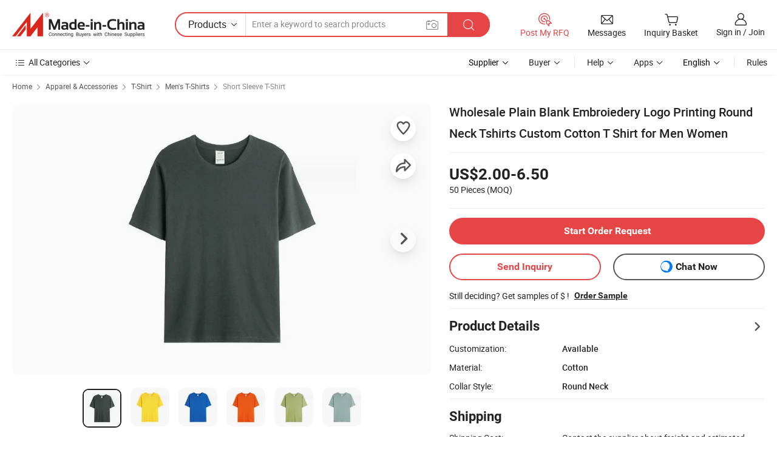

--- FILE ---
content_type: text/html;charset=UTF-8
request_url: https://hzanbo.en.made-in-china.com/product/aQSrTJBHYZWq/China-Wholesale-Plain-Blank-Embroiedery-Logo-Printing-Round-Neck-Tshirts-Custom-Cotton-T-Shirt-for-Men-Women.html
body_size: 32459
content:
<!DOCTYPE html>
<html lang="en">
<head>
            <title>Wholesale Plain Blank Embroiedery Logo Printing Round Neck Tshirts Custom Cotton T Shirt for Men Women - T Shirt and Custom T Shirt price</title>
        <meta content="text/html; charset=utf-8" http-equiv="Content-Type"/>
    <meta name="referrer" content="unsafe-url"/>
    <link rel="dns-prefetch" href="//www.micstatic.com">
    <link rel="dns-prefetch" href="//image.made-in-china.com">
    <link rel="dns-prefetch" href="//www.made-in-china.com">
    <link rel="dns-prefetch" href="//pylon.micstatic.com">
    <link rel="dns-prefetch" href="//expo.made-in-china.com">
    <link rel="dns-prefetch" href="//world.made-in-china.com">
    <link rel="dns-prefetch" href="//pic.made-in-china.com">
    <link rel="dns-prefetch" href="//fa.made-in-china.com">
                            <link rel="alternate" hreflang="en" href="https://hzanbo.en.made-in-china.com/product/aQSrTJBHYZWq/China-Wholesale-Plain-Blank-Embroiedery-Logo-Printing-Round-Neck-Tshirts-Custom-Cotton-T-Shirt-for-Men-Women.html" />
                                                        <link rel="alternate" hreflang="es" href="https://es.made-in-china.com/co_hzanbo/product_Wholesale-Plain-Blank-Embroiedery-Logo-Printing-Round-Neck-Tshirts-Custom-Cotton-T-Shirt-for-Men-Women_ysoeeuhusg.html" />
                                            <link rel="alternate" hreflang="pt" href="https://pt.made-in-china.com/co_hzanbo/product_Wholesale-Plain-Blank-Embroiedery-Logo-Printing-Round-Neck-Tshirts-Custom-Cotton-T-Shirt-for-Men-Women_ysoeeuhusg.html" />
                                            <link rel="alternate" hreflang="fr" href="https://fr.made-in-china.com/co_hzanbo/product_Wholesale-Plain-Blank-Embroiedery-Logo-Printing-Round-Neck-Tshirts-Custom-Cotton-T-Shirt-for-Men-Women_ysoeeuhusg.html" />
                                            <link rel="alternate" hreflang="ru" href="https://ru.made-in-china.com/co_hzanbo/product_Wholesale-Plain-Blank-Embroiedery-Logo-Printing-Round-Neck-Tshirts-Custom-Cotton-T-Shirt-for-Men-Women_ysoeeuhusg.html" />
                                            <link rel="alternate" hreflang="it" href="https://it.made-in-china.com/co_hzanbo/product_Wholesale-Plain-Blank-Embroiedery-Logo-Printing-Round-Neck-Tshirts-Custom-Cotton-T-Shirt-for-Men-Women_ysoeeuhusg.html" />
                                            <link rel="alternate" hreflang="de" href="https://de.made-in-china.com/co_hzanbo/product_Wholesale-Plain-Blank-Embroiedery-Logo-Printing-Round-Neck-Tshirts-Custom-Cotton-T-Shirt-for-Men-Women_ysoeeuhusg.html" />
                                            <link rel="alternate" hreflang="nl" href="https://nl.made-in-china.com/co_hzanbo/product_Wholesale-Plain-Blank-Embroiedery-Logo-Printing-Round-Neck-Tshirts-Custom-Cotton-T-Shirt-for-Men-Women_ysoeeuhusg.html" />
                                            <link rel="alternate" hreflang="ar" href="https://sa.made-in-china.com/co_hzanbo/product_Wholesale-Plain-Blank-Embroiedery-Logo-Printing-Round-Neck-Tshirts-Custom-Cotton-T-Shirt-for-Men-Women_ysoeeuhusg.html" />
                                            <link rel="alternate" hreflang="ko" href="https://kr.made-in-china.com/co_hzanbo/product_Wholesale-Plain-Blank-Embroiedery-Logo-Printing-Round-Neck-Tshirts-Custom-Cotton-T-Shirt-for-Men-Women_ysoeeuhusg.html" />
                                            <link rel="alternate" hreflang="ja" href="https://jp.made-in-china.com/co_hzanbo/product_Wholesale-Plain-Blank-Embroiedery-Logo-Printing-Round-Neck-Tshirts-Custom-Cotton-T-Shirt-for-Men-Women_ysoeeuhusg.html" />
                                            <link rel="alternate" hreflang="hi" href="https://hi.made-in-china.com/co_hzanbo/product_Wholesale-Plain-Blank-Embroiedery-Logo-Printing-Round-Neck-Tshirts-Custom-Cotton-T-Shirt-for-Men-Women_ysoeeuhusg.html" />
                                            <link rel="alternate" hreflang="th" href="https://th.made-in-china.com/co_hzanbo/product_Wholesale-Plain-Blank-Embroiedery-Logo-Printing-Round-Neck-Tshirts-Custom-Cotton-T-Shirt-for-Men-Women_ysoeeuhusg.html" />
                                            <link rel="alternate" hreflang="tr" href="https://tr.made-in-china.com/co_hzanbo/product_Wholesale-Plain-Blank-Embroiedery-Logo-Printing-Round-Neck-Tshirts-Custom-Cotton-T-Shirt-for-Men-Women_ysoeeuhusg.html" />
                                            <link rel="alternate" hreflang="vi" href="https://vi.made-in-china.com/co_hzanbo/product_Wholesale-Plain-Blank-Embroiedery-Logo-Printing-Round-Neck-Tshirts-Custom-Cotton-T-Shirt-for-Men-Women_ysoeeuhusg.html" />
                                            <link rel="alternate" hreflang="id" href="https://id.made-in-china.com/co_hzanbo/product_Wholesale-Plain-Blank-Embroiedery-Logo-Printing-Round-Neck-Tshirts-Custom-Cotton-T-Shirt-for-Men-Women_ysoeeuhusg.html" />
                                    <link rel="alternate" hreflang="x-default" href="https://hzanbo.en.made-in-china.com/product/aQSrTJBHYZWq/China-Wholesale-Plain-Blank-Embroiedery-Logo-Printing-Round-Neck-Tshirts-Custom-Cotton-T-Shirt-for-Men-Women.html" />
    <meta name="viewport" content="initial-scale=1.0,user-scalable=no,maximum-scale=1,width=device-width">
    <meta name="format-detection" content="telephone=no">
            <meta name="Keywords" content="Wholesale Plain Blank Embroiedery Logo Printing Round Neck Tshirts Custom Cotton T Shirt for Men Women, T Shirt, Custom T Shirt"/>
            <meta name="Description"
              content="Wholesale Plain Blank Embroiedery Logo Printing Round Neck Tshirts Custom Cotton T Shirt for Men Women, Find Details and Price about T Shirt Custom T Shirt from Wholesale Plain Blank Embroiedery Logo Printing Round Neck Tshirts Custom Cotton T Shirt for Men Women - Hangzhou An Bo Textile Co., Ltd."/>
            <meta http-equiv="X-UA-Compatible" content="IE=Edge, chrome=1"/>
    <meta name="renderer" content="webkit"/>
             <meta property="og:title" content="[Hot Item] Wholesale Plain Blank Embroiedery Logo Printing Round Neck Tshirts Custom Cotton T Shirt for Men Women"/>
<meta property="og:type" content="product"/>
<meta property="og:url" content="https://hzanbo.en.made-in-china.com/product/aQSrTJBHYZWq/China-Wholesale-Plain-Blank-Embroiedery-Logo-Printing-Round-Neck-Tshirts-Custom-Cotton-T-Shirt-for-Men-Women.html"/>
<meta property="og:image" content="https://image.made-in-china.com/2f0j00aMbcTFRyrnkv/Wholesale-Plain-Blank-Embroiedery-Logo-Printing-Round-Neck-Tshirts-Custom-Cotton-T-Shirt-for-Men-Women.jpg"/>
<meta property="og:site_name" content="Made-in-China.com"/>
<meta property="fb:admins" content="292039974180201"/>
<meta property="fb:page_id" content="10150525576765348"/>
<meta property="fb:app_id" content="205885989426763"/>
<meta property="og:description" content="Material: Cotton Collar Style: Round Neck Feature: Promotional/Advertising Sleeve Style: Short Sleeve Pattern: Plain Sleeve Shape: Normal"/>
<meta property="product:price:amount" content="2.0" />
<meta property="product:price:currency" content="USD" />
<meta property="og:availability" content="instock" />
<link rel="canonical" href="https://hzanbo.en.made-in-china.com/product/aQSrTJBHYZWq/China-Wholesale-Plain-Blank-Embroiedery-Logo-Printing-Round-Neck-Tshirts-Custom-Cotton-T-Shirt-for-Men-Women.html" />
            <link rel="alternate" media="only screen and (max-width:640px)" href="https://m.made-in-china.com/product/Wholesale-Plain-Blank-Embroiedery-Logo-Printing-Round-Neck-Tshirts-Custom-Cotton-T-Shirt-for-Men-Women-2097716105.html">
            <link rel="amphtml" href="https://m.made-in-china.com/amp/product/Wholesale-Plain-Blank-Embroiedery-Logo-Printing-Round-Neck-Tshirts-Custom-Cotton-T-Shirt-for-Men-Women-2097716105.html">
        <link rel="stylesheet" type="text/css" href="https://www.micstatic.com/landing/www/product/detail_v2/css/product-detail_620f98df.css" media="all"/>
                    <!-- Polyfill Code Begin --><script chaset="utf-8" type="text/javascript" src="https://www.micstatic.com/polyfill/polyfill-simplify_eb12d58d.js"></script><!-- Polyfill Code End --></head>
        <body class="theme-01 J-ATF" style="overflow-y: scroll;" probe-clarity="false" >
    <div style="position:absolute;top:0;left:0;width:1px;height:1px;overflow:hidden">
                                            <img src="//stat.made-in-china.com/event/rec.gif?type=10&data=%7B%22pdid%22%3A%222097716105%22%2C%22list%22%3A%5B%7B%22t%22%3A1%2C%22f%22%3A0%2C%22id%22%3A%222014754892%22%7D%2C%7B%22t%22%3A1%2C%22f%22%3A0%2C%22id%22%3A%222011691462%22%7D%2C%7B%22t%22%3A1%2C%22f%22%3A0%2C%22id%22%3A%222015434712%22%7D%2C%7B%22t%22%3A1%2C%22f%22%3A0%2C%22id%22%3A%222015550272%22%7D%2C%7B%22t%22%3A1%2C%22f%22%3A0%2C%22id%22%3A%222015508152%22%7D%2C%7B%22t%22%3A1%2C%22f%22%3A0%2C%22id%22%3A%222012701302%22%7D%2C%7B%22t%22%3A1%2C%22f%22%3A0%2C%22id%22%3A%222011573522%22%7D%2C%7B%22t%22%3A1%2C%22f%22%3A0%2C%22id%22%3A%222015391172%22%7D%2C%7B%22t%22%3A1%2C%22f%22%3A0%2C%22id%22%3A%222011232442%22%7D%2C%7B%22t%22%3A1%2C%22f%22%3A0%2C%22id%22%3A%222015114092%22%7D%5D%7D&st=9919" alt=""/>
            </div>
    <input type="hidden" id="lan" name="lan" value="en">
    <input type="hidden" name="pg_abp" id="pg_abp" value="a">
    <input type="hidden" name="isGoogleSeoBuyer" id="isGoogleSeoBuyer" value="false">
    <input type="hidden" name="verifiedTranslate" id="verifiedTranslate" value="Verified Certificate">
    <input type="hidden" class="J-data-pid" value="2097716105">
            <input type="hidden" class="J-data-layout" value="2">
    <input type="hidden" value="prodDetail">
    <input type="hidden" id="loginUserName" value="hzanbo"/>
    <input type="hidden" id="comReviewSourceId" name="comReviewSourceId" value="iobmYIVPValJ"/>
    <input type="hidden" name="user_behavior_trace_id" id="user_behavior_trace_id" value="1jf945phpfe4y"/>
    <input type="hidden" name="receptionABTestSwitch" id="receptionABTestSwitch" value="true"/>
    <input type="hidden" name="alertReceptionCardWaitingTime" id="alertReceptionCardWaitingTime" value="1"/>
            <div id="header" ></div>
<script>
    function headerHomeInit() {
        const funcName = 'headerHome';
        const app = new window[funcName]({target: document.getElementById('header'), props: {props: {"pageType":8,"logoTitle":"Manufacturers & Suppliers","logoUrl":null,"base":{"buyerInfo":{"service":"Service","newUserGuide":"New User Guide","auditReport":"Audited Suppliers' Reports","meetSuppliers":"Meet Suppliers","onlineTrading":"Secured Trading Service","buyerCenter":"Buyer Center","contactUs":"Contact Us","search":"Search","prodDirectory":"Product Directory","supplierDiscover":"Supplier Discover","sourcingRequest":"Post Sourcing Request","quickLinks":"Quick Links","myFavorites":"My Favorites","visitHistory":"Browsing History","buyer":"Buyer","blog":"Business Insights"},"supplierInfo":{"supplier":"Supplier","joinAdvance":"加入高级会员","tradeServerMarket":"外贸服务市场","memberHome":"外贸e家","cloudExpo":"Smart Expo云展会","onlineTrade":"交易服务","internationalLogis":"国际物流","northAmericaBrandSailing":"北美全渠道出海","micDomesticTradeStation":"中国制造网内贸站"},"helpInfo":{"whyMic":"Why Made-in-China.com","auditSupplierWay":"How Do We Audit Suppliers","securePaymentWay":"How Do We Secure Payment","submitComplaint":"Submit a Complaint","contactUs":"Contact Us","faq":"FAQ","help":"Help"},"appsInfo":{"downloadApp":"Download App!","forBuyer":"For Buyer","forSupplier":"For Supplier","exploreApp":"Explore App Exclusive Discounts","apps":"Apps"},"languages":[{"lanCode":0,"simpleName":"en","name":"English","value":"https://hzanbo.en.made-in-china.com/product/aQSrTJBHYZWq/China-Wholesale-Plain-Blank-Embroiedery-Logo-Printing-Round-Neck-Tshirts-Custom-Cotton-T-Shirt-for-Men-Women.html","htmlLang":"en"},{"lanCode":5,"simpleName":"es","name":"Español","value":"https://es.made-in-china.com/co_hzanbo/product_Wholesale-Plain-Blank-Embroiedery-Logo-Printing-Round-Neck-Tshirts-Custom-Cotton-T-Shirt-for-Men-Women_ysoeeuhusg.html","htmlLang":"es"},{"lanCode":4,"simpleName":"pt","name":"Português","value":"https://pt.made-in-china.com/co_hzanbo/product_Wholesale-Plain-Blank-Embroiedery-Logo-Printing-Round-Neck-Tshirts-Custom-Cotton-T-Shirt-for-Men-Women_ysoeeuhusg.html","htmlLang":"pt"},{"lanCode":2,"simpleName":"fr","name":"Français","value":"https://fr.made-in-china.com/co_hzanbo/product_Wholesale-Plain-Blank-Embroiedery-Logo-Printing-Round-Neck-Tshirts-Custom-Cotton-T-Shirt-for-Men-Women_ysoeeuhusg.html","htmlLang":"fr"},{"lanCode":3,"simpleName":"ru","name":"Русский язык","value":"https://ru.made-in-china.com/co_hzanbo/product_Wholesale-Plain-Blank-Embroiedery-Logo-Printing-Round-Neck-Tshirts-Custom-Cotton-T-Shirt-for-Men-Women_ysoeeuhusg.html","htmlLang":"ru"},{"lanCode":8,"simpleName":"it","name":"Italiano","value":"https://it.made-in-china.com/co_hzanbo/product_Wholesale-Plain-Blank-Embroiedery-Logo-Printing-Round-Neck-Tshirts-Custom-Cotton-T-Shirt-for-Men-Women_ysoeeuhusg.html","htmlLang":"it"},{"lanCode":6,"simpleName":"de","name":"Deutsch","value":"https://de.made-in-china.com/co_hzanbo/product_Wholesale-Plain-Blank-Embroiedery-Logo-Printing-Round-Neck-Tshirts-Custom-Cotton-T-Shirt-for-Men-Women_ysoeeuhusg.html","htmlLang":"de"},{"lanCode":7,"simpleName":"nl","name":"Nederlands","value":"https://nl.made-in-china.com/co_hzanbo/product_Wholesale-Plain-Blank-Embroiedery-Logo-Printing-Round-Neck-Tshirts-Custom-Cotton-T-Shirt-for-Men-Women_ysoeeuhusg.html","htmlLang":"nl"},{"lanCode":9,"simpleName":"sa","name":"العربية","value":"https://sa.made-in-china.com/co_hzanbo/product_Wholesale-Plain-Blank-Embroiedery-Logo-Printing-Round-Neck-Tshirts-Custom-Cotton-T-Shirt-for-Men-Women_ysoeeuhusg.html","htmlLang":"ar"},{"lanCode":11,"simpleName":"kr","name":"한국어","value":"https://kr.made-in-china.com/co_hzanbo/product_Wholesale-Plain-Blank-Embroiedery-Logo-Printing-Round-Neck-Tshirts-Custom-Cotton-T-Shirt-for-Men-Women_ysoeeuhusg.html","htmlLang":"ko"},{"lanCode":10,"simpleName":"jp","name":"日本語","value":"https://jp.made-in-china.com/co_hzanbo/product_Wholesale-Plain-Blank-Embroiedery-Logo-Printing-Round-Neck-Tshirts-Custom-Cotton-T-Shirt-for-Men-Women_ysoeeuhusg.html","htmlLang":"ja"},{"lanCode":12,"simpleName":"hi","name":"हिन्दी","value":"https://hi.made-in-china.com/co_hzanbo/product_Wholesale-Plain-Blank-Embroiedery-Logo-Printing-Round-Neck-Tshirts-Custom-Cotton-T-Shirt-for-Men-Women_ysoeeuhusg.html","htmlLang":"hi"},{"lanCode":13,"simpleName":"th","name":"ภาษาไทย","value":"https://th.made-in-china.com/co_hzanbo/product_Wholesale-Plain-Blank-Embroiedery-Logo-Printing-Round-Neck-Tshirts-Custom-Cotton-T-Shirt-for-Men-Women_ysoeeuhusg.html","htmlLang":"th"},{"lanCode":14,"simpleName":"tr","name":"Türkçe","value":"https://tr.made-in-china.com/co_hzanbo/product_Wholesale-Plain-Blank-Embroiedery-Logo-Printing-Round-Neck-Tshirts-Custom-Cotton-T-Shirt-for-Men-Women_ysoeeuhusg.html","htmlLang":"tr"},{"lanCode":15,"simpleName":"vi","name":"Tiếng Việt","value":"https://vi.made-in-china.com/co_hzanbo/product_Wholesale-Plain-Blank-Embroiedery-Logo-Printing-Round-Neck-Tshirts-Custom-Cotton-T-Shirt-for-Men-Women_ysoeeuhusg.html","htmlLang":"vi"},{"lanCode":16,"simpleName":"id","name":"Bahasa Indonesia","value":"https://id.made-in-china.com/co_hzanbo/product_Wholesale-Plain-Blank-Embroiedery-Logo-Printing-Round-Neck-Tshirts-Custom-Cotton-T-Shirt-for-Men-Women_ysoeeuhusg.html","htmlLang":"id"}],"showMlan":true,"showRules":false,"rules":"Rules","language":"en","menu":"Menu","subTitle":null,"subTitleLink":null,"stickyInfo":null},"categoryRegion":{"categories":"All Categories","categoryList":[{"name":"Agriculture & Food","value":"https://www.made-in-china.com/products/catlist/listsubcat/105/00/mic/Agriculture_Food.html","catCode":"1000000000"},{"name":"Apparel & Accessories","value":"https://www.made-in-china.com/products/catlist/listsubcat/108/00/mic/Apparel_Accessories.html","catCode":"1100000000"},{"name":"Arts & Crafts","value":"https://www.made-in-china.com/products/catlist/listsubcat/111/00/mic/Arts_Crafts.html","catCode":"1200000000"},{"name":"Auto, Motorcycle Parts & Accessories","value":"https://www.made-in-china.com/Auto-Parts-Accessories-Catalog/Auto-Parts-Accessories.html","catCode":"2900000000"},{"name":"Bags, Cases & Boxes","value":"https://www.made-in-china.com/Bags-Cases-Boxes-Catalog/Bags-Cases-Boxes.html","catCode":"2600000000"},{"name":"Chemicals","value":"https://www.made-in-china.com/products/catlist/listsubcat/114/00/mic/Chemicals.html","catCode":"1300000000"},{"name":"Computer Products","value":"https://www.made-in-china.com/Computer-Products-Catalog/Computer-Products.html","catCode":"3300000000"},{"name":"Construction & Decoration","value":"https://www.made-in-china.com/products/catlist/listsubcat/120/00/mic/Construction_Decoration.html","catCode":"1500000000"},{"name":"Consumer Electronics","value":"https://www.made-in-china.com/Consumer-Electronics-Catalog/Consumer-Electronics.html","catCode":"1400000000"},{"name":"Electrical & Electronics","value":"https://www.made-in-china.com/products/catlist/listsubcat/123/00/mic/Electrical_Electronics.html","catCode":"1600000000"},{"name":"Furniture","value":"https://www.made-in-china.com/Furniture-Furnishing-Catalog/Furniture-Furnishing.html","catCode":"2700000000"},{"name":"Health & Medicine","value":"https://www.made-in-china.com/products/catlist/listsubcat/126/00/mic/Health_Medicine.html","catCode":"1700000000"},{"name":"Industrial Equipment & Components","value":"https://www.made-in-china.com/Industrial-Equipment-Components-Catalog/Industrial-Equipment-Components.html","catCode":"3400000000"},{"name":"Instruments & Meters","value":"https://www.made-in-china.com/Instruments-Meters-Catalog/Instruments-Meters.html","catCode":"3500000000"},{"name":"Light Industry & Daily Use","value":"https://www.made-in-china.com/products/catlist/listsubcat/129/00/mic/Light_Industry_Daily_Use.html","catCode":"1800000000"},{"name":"Lights & Lighting","value":"https://www.made-in-china.com/Lights-Lighting-Catalog/Lights-Lighting.html","catCode":"3000000000"},{"name":"Manufacturing & Processing Machinery","value":"https://www.made-in-china.com/products/catlist/listsubcat/132/00/mic/Machinery.html","catCode":"1900000000"},{"name":"Metallurgy, Mineral & Energy","value":"https://www.made-in-china.com/products/catlist/listsubcat/135/00/mic/Metallurgy_Mineral_Energy.html","catCode":"2000000000"},{"name":"Office Supplies","value":"https://www.made-in-china.com/Office-Supplies-Catalog/Office-Supplies.html","catCode":"2800000000"},{"name":"Packaging & Printing","value":"https://www.made-in-china.com/Packaging-Printing-Catalog/Packaging-Printing.html","catCode":"3600000000"},{"name":"Security & Protection","value":"https://www.made-in-china.com/Security-Protection-Catalog/Security-Protection.html","catCode":"2500000000"},{"name":"Service","value":"https://www.made-in-china.com/products/catlist/listsubcat/147/00/mic/Service.html","catCode":"2400000000"},{"name":"Sporting Goods & Recreation","value":"https://www.made-in-china.com/Sporting-Goods-Recreation-Catalog/Sporting-Goods-Recreation.html","catCode":"3100000000"},{"name":"Textile","value":"https://www.made-in-china.com/products/catlist/listsubcat/138/00/mic/Textile.html","catCode":"2100000000"},{"name":"Tools & Hardware","value":"https://www.made-in-china.com/Tools-Hardware-Catalog/Tools-Hardware.html","catCode":"3200000000"},{"name":"Toys","value":"https://www.made-in-china.com/products/catlist/listsubcat/141/00/mic/Toys.html","catCode":"2200000000"},{"name":"Transportation","value":"https://www.made-in-china.com/products/catlist/listsubcat/144/00/mic/Transportation.html","catCode":"2300000000"}],"more":"More"},"searchRegion":{"show":true,"lookingFor":"Tell us what you are looking for...","homeUrl":"//en.made-in-china.com","products":"Products","suppliers":"Suppliers","auditedFactory":null,"uploadImage":"Upload Image","max20MbPerImage":"Max 20MB per Image","yourRecentKeywords":"Your Recent Keywords","clearHistory":"Clear History","popularSearches":"Related Searches","relatedSearches":"More","more":null,"maxSizeErrorMsg":"Upload failed. Max image size is 20MB.","noNetworkErrorMsg":"No network connection. Please check your network settings and try again.","uploadFailedErrorMsg":"Upload failed.Incorrect image format. Supported formats: JPG,PNG,BMP.","relatedList":null,"relatedTitle":null,"relatedTitleLink":null,"formParams":{"subaction":"hunt","style":"b","mode":"and","code":"0","comProvince":"nolimit","order":"0","isOpenCorrection":"1","org":"top","word":null,"keyword":null,"condition":"0","file":null,"conditionParamsList":[{"condition":"0","conditionName":"Products","action":"https://www.made-in-china.com/productdirectory.do?subaction=hunt&style=b&mode=and&code=0&comProvince=nolimit&order=0&isOpenCorrection=1&org=top&searchType=0&word=#word#","searchUrl":"https://keywordsuggestions.made-in-china.com/suggest/getEnProdSuggest.do?param=#param#&kind=5&ad=1&id=MICSearchSuggest&count=10&ignoreCase=true&matchAnywhere=true&catflag=1&seo=1","inputPlaceholder":"Enter a keyword to search products"},{"condition":"1","conditionName":"Suppliers","action":"https://www.made-in-china.com/companysearch.do?subaction=hunt&style=b&mode=and&code=0&comProvince=nolimit&order=0&isOpenCorrection=1&searchType=1&word=#word#","searchUrl":"https://keywordsuggestions.made-in-china.com/suggest/getEnSupplierSuggest.do?param=#param#&kind=5&ad=1&id=MICSearchSuggest&count=10&ignoreCase=true&matchAnywhere=true&catflag=1","inputPlaceholder":"Enter a keyword to search suppliers"}]},"mlanFormParams":null,"enterKeywordTips":"Please enter a keyword at least for your search.","openMultiSearch":false},"frequentRegion":{"rfq":{"rfq":"Post My RFQ","searchRfq":"Search RFQs","acquireRfqHover":"Tell us what you need and try the easy way to get quotes!","searchRfqHover":"Discover quality RFQs and connect with big-budget buyers"},"account":{"account":"Account","signIn":"Sign in","join":"Join","newUser":"New User","joinFree":"Join Free","or":"Or","socialLogin":"By clicking Sign In, Join Free or Continue with Facebook, Linkedin, Twitter, Google, %s I agree to the %sUser Agreement%s and the %sPrivacy Policy%s","message":"Messages","quotes":"Quotes","orders":"Orders","favorites":"Favorites","visitHistory":"Browsing History","postSourcingRequest":"Post Sourcing Request","hi":"Hi","signOut":"Sign Out","manageProduct":"Manage Products","editShowroom":"Edit Showroom","username":"","userType":null,"foreignIP":true,"currentYear":2026,"userAgreement":"User Agreement","privacyPolicy":"Privacy Policy"},"message":{"message":"Messages","signIn":"Sign in","join":"Join","newUser":"New User","joinFree":"Join Free","viewNewMsg":"Sign in to view the new messages","inquiry":"Inquiries","rfq":"RFQs","awaitingPayment":"Awaiting payments","chat":"Chats","awaitingQuotation":"Awaiting Quotations"},"cart":{"cart":"Inquiry Basket"}},"busiRegion":null,"previewRegion":null}}});
		const hoc=o=>(o.__proto__.$get=function(o){return this.$$.ctx[this.$$.props[o]]},o.__proto__.$getKeys=function(){return Object.keys(this.$$.props)},o.__proto__.$getProps=function(){return this.$get("props")},o.__proto__.$setProps=function(o){var t=this.$getKeys(),s={},p=this;t.forEach(function(o){s[o]=p.$get(o)}),s.props=Object.assign({},s.props,o),this.$set(s)},o.__proto__.$help=function(){console.log("\n            $set(props): void             | 设置props的值\n            $get(key: string): any        | 获取props指定key的值\n            $getKeys(): string[]          | 获取props所有key\n            $getProps(): any              | 获取props里key为props的值（适用nail）\n            $setProps(params: any): void  | 设置props里key为props的值（适用nail）\n            $on(ev, callback): func       | 添加事件监听，返回移除事件监听的函数\n            $destroy(): void              | 销毁组件并触发onDestroy事件\n        ")},o);
        window[`${funcName}Api`] = hoc(app);
    };
</script><script type="text/javascript" crossorigin="anonymous" onload="headerHomeInit()" src="https://www.micstatic.com/nail/pc/header-home_7ca8e9c4.js"></script>        <div class="sr-container J-layout ">
        <script type="text/x-data" class="J-mlan-stat-data">{"t":"mLanCou","f":"prodDetail","vId":null}</script>
                <div>
            <input type="hidden" id="J-detail-isProduct"/>
            <input type="hidden" id="loginUserName" value="hzanbo"/>
            <input type="hidden" id="curLanCode" value="0"/>
            <input type="hidden" id="sensor_pg_v" value="pid:aQSrTJBHYZWq,cid:iobmYIVPValJ,tp:104,stp:10403,plate:normal,sst:paid,is_trade:1,is_sample:1,is_rushorder:0,is_verified:1,abt:null,abp:a"/>
            <input type="hidden" id="productId" value="aQSrTJBHYZWq"/>
            <input type="hidden" id="loginCountry" value="United_States"/>
            <input type="hidden" id="isUser" value="false"/>
            <input type="hidden" id="userEmailAddress" value=""/>
                        <script class="J-mlan-config" type="text/data-lang" data-lang="en">
                {
                    "more": "View All",
                    "less": "View Less",
                    "pmore": "More",
                    "pless": "Less",
                    "verifiedTranslate": "Verified Certificate",
                    "emailRequired": "Please enter your email address.",
                    "email": "Please enter a valid email address.",
                    "contentRequired": "Please enter the content for your inquiry.",
                    "maxLength": "Your inquiry content must be between 20 to 4000 characters.",
                    "quiryDialogTitle": "Enter your contact to build trust with supplier(s)",
                    "videoTitle": "Watch Related Videos",
                    "alsoViewTitle": "People who viewed this also viewed",
                    "latestPriceTitle": "Enter your detailed requirements to receive an accurate quote",
                    "Enter your email address":"Enter your email address",
                    "ratingReviews": "Ratings & Reviews",
                    "selectOptions": ["Top Reviews", "Most Recent"],
                    "frequencyError": "Your operation is too frequent, please try again later.",
                    "overallReviews": {
                        "title": "Overall Reviews",
                        "reviews": "Reviews",
                        "star": "Star"
                    },
                    "customerSatisfaction": {
                        "title": "Customer Satisfaction",
                        "response": "Response",
                        "service": "Service",
                        "quality": "Quality",
                        "delivery": "Delivery"
                    },
                    "reviewDetails": {
                        "title": "Review Details",
                        "verifiedPurchase": "Verified Purchase",
                        "showPlace": {
                            "publicShow": "Public show",
                            "publicShowInProtection": "Public show (Protection period)",
                            "onlyInVo": "Only show in VO"
                        },
                        "modified": "Modified"
                    },
                    "pager": {
                        "goTo": "Go To",
                        "page": "Page",
                        "next": "Next",
                        "prev": "Prev",
                        "confirm": "Confirm"
                    },
                    "loadingTip": "Loading",
                    "foldingReviews": "View Folding Reviews",
                    "noInfoTemporarily": "No information temporarily.",
                    "strengthLabel": "Verified strength label",
                    "Negotiable":"Negotiable",
                    "Free Shipping to {{country}} by {{carrier}}":"Free Shipping to {{country}} by {{carrier}}",
                    "Estimated delivery time $ Days":"Estimated delivery time $ Days",
                    "To be negotiated to {{country}} by {{carrier}}":"To be negotiated to {{country}} by {{carrier}}",
                    "US$ {{freight}} to {{country}} by {{carrier}}":"US$ {{freight}} to {{country}} by {{carrier}}",
                    "Still deciding? Get samples of $ !": "Still deciding? Get samples of $ !",
                    "Shipping Cost": "Shipping Cost",
                    "Delivery": "Delivery",
                    "{{buyerName}} made an order recently.": "{{buyerName}} made an order recently.",
                    "The hot selling product from our verified and experienced supplier.": "The hot selling product from our verified and experienced supplier.",
                    "selectSkuSpec": "Select variations and quantity",
                    "productSpecification": "Product Specifications",
                    "productsTotalAmount": "Products Total Amount",
                    "sendInquiry": "Send Inquiry",
                    "minOrderTips": "Your product quantity is less than {{minTotalCount}} MOQ.",
                    "buyNow": "Buy Now",
                    "startOrderRequest": "Start Order Request",
                    "shippingFeeTips": "Does not include shipping fees."

                }
            </script>
            <div class="sr-layout-wrap sr-layout-resp">
                <div class="detail-top-bar" >
                                            <div class="sr-QPWords-cont">
                            <ul>
                                                                                                                                    <li class="sr-QPWords-item">
                                        <a href="//www.made-in-china.com" target="_blank" rel="nofollow">Home</a>
                                        <i class="ob-icon icon-right"></i>
                                                                                    <a href="//www.made-in-china.com/products/catlist/listsubcat/108/00/mic/Apparel_Accessories.html" target="_blank">Apparel & Accessories</a>
                                            <i class="ob-icon icon-right"></i>
                                                                                    <a href="//www.made-in-china.com/Apparel-Accessories-Catalog/T-Shirt.html" target="_blank">T-Shirt</a>
                                            <i class="ob-icon icon-right"></i>
                                                                                <a href="//www.made-in-china.com/Apparel-Accessories-Catalog/Men-s-T-Shirts.html" target="_blank">Men's T-Shirts</a>
                                                                                    <i class="ob-icon icon-right"></i>
                                            <a href="https://www.made-in-china.com/Apparel-Accessories-Catalog/browse-Short-Sleeve-T-Shirt-11450200000004.html" target="_blank">Short Sleeve T-Shirt</a>
                                                                            </li>
                                                            </ul>
                        </div>
                                    </div>
                            </div>
                        <div class="sr-layout-detail clears">
                <div class="sr-detail-content clears">
                    <div class="sr-layout-block sr-layout-left">
                        <div class="sr-layout-content sr-proMainInfo J-sr-proMainInfo">
                            <div class="sr-proMainInfo-baseInfo J-proMainInfo-baseInfo" faw-module="main_function" faw-exposure>
        <div class="sr-proMainInfo-baseInfo-name">
            <h1 class="sr-proMainInfo-baseInfoH1 J-baseInfo-name" data-prod-tag="">
                <span class="J-meiAward"></span> <span>Wholesale Plain Blank Embroiedery Logo Printing Round Neck Tshirts Custom Cotton T Shirt for Men Women</span>
            </h1>
            <div class="tag-wrapper">
                <div class="J-deal-tag"></div>
            </div>
                            <div class="J-prodexpo"></div>
                    </div>
            <div class="sr-proMainInfo-baseInfo-property">
            <div class="baseInfo-price-related">
                <div class="J-activity-banner attr-line"></div>
                <input type="hidden" id="inquiry4PriceHref" name="inquiry4PriceHref" value="//www.made-in-china.com/sendInquiry/prod_aQSrTJBHYZWq_iobmYIVPValJ_0.html?plant=en&from=shrom&type=cs&style=3&page=p_detail">
                <div class="swiper-proMainInfo-baseInfo-propertyGetPrice-container">
                    <input type="hidden" value="{'Payment Terms':'L/C, T/T, Western Union','Port':'Shanghai, China'}" id="priceProp">
                                                                                                        <div class="sr-proMainInfo-baseInfo-propertyPrice">
                                                    <div class="only-one-priceNum">
                                <table>
                                    <tbody>
                                    <tr style="display: inline-flex;align-items: baseline; flex-wrap: wrap;flex-direction: column;" class="only-one-priceNum-tr">
                                        <td style="padding: 0 !important;">
                                        <span class="only-one-priceNum-td-left">US$2.00-6.50 </span>
                                        </td>
                                        <td style="padding: 0" class="sa-only-property-price only-one-priceNum-price">
                                            <span style="color: #222">50 Pieces</span>
                                            <span style="color: #222">
                                            (MOQ)
                                        </span>
                                        </td>
                                    </tr>
                                    </tbody>
                                </table>
                            </div>
                    </div>
                </div>
                <div class="coupon-and-getlastprice">
                                            <div class="J-coupon-box"></div>
                                    </div>
            </div>
            <input type="hidden" id="login" value="false">
                        <div class="sr-proMainInfo-baseInfo-propertyAttr">
                <div>
        <input type="hidden" id="hasProdSpecs" value="false">
</div>
                                <div>
    <input type="hidden" id="supportRushOrder" value="false">
        <div class="sr-layout-block contact-block J-prod-btn-group">
            <div class="button-block order-button-block">
                            <a class="btns button-link-order btn-main J-select-prod-spec" target="_blank" href="//membercenter.made-in-china.com/newtrade/order/page/buyer-start-order.html?from=3&prodId=aQSrTJBHYZWq&lan=en" ads-data="st:122">Start Order Request</a>
                        </div>
            <div class="button-block contact-btn">
                <a fun-inquiry-product class="btns button-link-contact J-prod-btn-contact" target="_blank" href="https://www.made-in-china.com/sendInquiry/prod_aQSrTJBHYZWq_iobmYIVPValJ.html?plant=en&from=shrom&type=cs&style=3&page=p_detail" rel="nofollow" ads-data="st:24,pdid:aQSrTJBHYZWq,pcid:iobmYIVPValJ">
                    Send Inquiry
                </a>
            </div>
            <div class="sr-side-contSupplier-chat button-block J-sr-side-contSupplier-chat">
                <b text='[{"offline": {"text":"Chat Now","title":"Supplier is offline now, please leave your message."}, "online": {"text":"Chat Now","title":"Chat with supplier online now!"}}]' class="tm3_chat_status" dataId="iobmYIVPValJ_aQSrTJBHYZWq_1" inquiry="https://www.made-in-china.com/sendInquiry/prod_aQSrTJBHYZWq_iobmYIVPValJ.html?plant=en&from=shrom&type=cs&style=3&page=p_detail" processor="chat" cid="iobmYIVPValJ" style="display:none"></b>
                <span rel="nofollow" ads-data="st:13" class="tm-placeholder" title="Chat with supplier online now!" role="button" tabindex="0" aria-label="tm">
                                            Chat Now
                                    </span>
            </div>
        </div>
        <div class="J-prod-btn-group-anchor"></div>
    </div>
                                                            <table>
                            <tbody>
                            <tr>
                                <td>
                                    <div class="sample-order-info">
                                        <div class="info-text">
                                            <span class="J-sample-order">Still deciding? Get samples of $ !</span>
                                            <span class="sample-price J-sample-price" style="display: none">US$ 50/Piece</span>
                                        </div>
                                                                                    <a target="_blank" rel="nofollow" href="//membercenter.made-in-china.com/newtrade/order/page/buyer-start-order.html?from=3&prodId=aQSrTJBHYZWq&sample=1" ads-data="st:122">
                                                Order Sample </a>
                                                                            </div>
                                </td>
                            </tr>
                            </tbody>
                        </table>
                                    <div class="attr-line"></div>
                    <div class="product-details-title pointer J-prod-detail" ads-data="st:309">
                        <span>Product Details</span>
                        <span><i class="ob-icon icon-right"></i></span>
                    </div>
                    <table>
                        <tbody>
                                                        <tr>
                                <th width="166" class="th-label">Customization:</th>
                                <td>Available</td>
                            </tr>
                                                        <tr>
                                <th width="166" class="th-label">Material:</th>
                                <td>Cotton</td>
                            </tr>
                                                        <tr>
                                <th width="166" class="th-label">Collar Style:</th>
                                <td>Round Neck</td>
                            </tr>
                        </tbody>
                    </table>
                                            <div class="attr-line"></div>
                        <div class="product-details-title">
                            <span>Shipping</span>
                        </div>
                                                    <input type="hidden" id="aimArea" value="United States"/>
                            <table class="order-attr-table J-est-price">
                                <tbody>
                                <tr>
                                    <th width="166" class="th-label">
                                        Shipping Cost:
                                    </th>
                                    <td>
                                        Contact the supplier about freight and estimated delivery time. </td>
                                </tr>
                                </tbody>
                            </table>
                        <div class="attr-line"></div>
                        <div class="product-details-title">
                            <span>Payment Guarantee</span>
                        </div>
                        <table class="order-attr-table">
                            <tbody>
                            <tr>
                                <th width="166" class="th-label" style="padding-bottom: 5px;">Payment Methods:</th>
                                <td style="padding-bottom: 5px;">
                                    <div style="display: flex;margin-bottom:5px;">
                                        <span style="margin-right: 5px;width: 40px;height: 23px;">
                                            <img src="//www.micstatic.com/landing/www/product/img/transparent.png" data-original="https://www.micstatic.com/landing/www/product/img/2017/trade/payment-method-visa.png?_v=1768540617934" width="40" height="23" alt="visa" data>
                                        </span>
                                        <span style="margin-right: 5px;width: 40px;height: 23px;">
                                            <img src="//www.micstatic.com/landing/www/product/img/transparent.png" data-original="https://www.micstatic.com/landing/www/product/img/2017/trade/payment-method-mastercard.png?_v=1768540617934" width="40" height="23" alt="mastercard">
                                        </span>
                                        <span style="margin-right: 5px;width: 40px;height: 23px;">
                                            <img src="//www.micstatic.com/landing/www/product/img/transparent.png" data-original="https://www.micstatic.com/landing/www/product/img/2017/trade/payment-method-discover.png?_v=1768540617934" width="40" height="23" alt="discover">
                                        </span>
                                        <span style="margin-right: 5px;width: 40px;height: 23px;">
                                            <img src="//www.micstatic.com/landing/www/product/img/transparent.png" data-original="https://www.micstatic.com/landing/www/product/img/2017/trade/payment-method-jcb.png?_v=1768540617934" width="40" height="23" alt="JCB">
                                        </span>
                                        <span style="margin-right: 5px;width: 40px;height: 23px;">
                                            <img src="//www.micstatic.com/landing/www/product/img/transparent.png" data-original="https://www.micstatic.com/landing/www/product/img/2017/trade/payment-method-diners-club.png?_v=1768540617934" width="40" height="23" alt="diners club">
                                        </span>
                                        <span style="margin-right: 5px;width: 40px;height: 23px;">
                                            <img src="//www.micstatic.com/landing/www/product/img/transparent.png" data-original="https://www.micstatic.com/landing/www/product/img/2017/trade/payment-method-american-express.png?_v=1768540617934" width="40" height="23" alt="american express">
                                        </span>
                                        <span style="margin-right: 5px;width: 40px;height: 23px;">
                                            <img src="//www.micstatic.com/landing/www/product/img/transparent.png" data-original="https://www.micstatic.com/landing/www/product/img/2017/trade/payment-method-tt.png?_v=1768540617934" width="40" height="23" alt="T/T">
                                        </span>
                                    </div>
                                    <div style="display: flex;">
                                        <span style="margin-right: 5px;width: 40px;height: 23px;">
                                            <img src="//www.micstatic.com/landing/www/product/img/transparent.png" data-original="https://www.micstatic.com/landing/www/product/img/2017/trade/pix.png?_v=1768540617934" width="40" height="23" alt="PIX">
                                        </span>
                                        <span style="margin-right: 5px;width: 40px;height: 23px;">
                                            <img src="//www.micstatic.com/landing/www/product/img/transparent.png" data-original="https://www.micstatic.com/landing/www/product/img/2017/trade/spei.png?_v=1768540617934" width="40" height="23" alt="SPEI">
                                        </span>
                                        <span style="margin-right: 5px;width: 40px;height: 23px;">
                                            <img src="//www.micstatic.com/landing/www/product/img/transparent.png" data-original="https://www.micstatic.com/landing/www/product/img/2017/trade/oxxo.png?_v=1768540617934" width="40" height="23" alt="OXXO">
                                        </span>
                                        <span style="margin-right: 5px;width: 40px;height: 23px;">
                                            <img src="//www.micstatic.com/landing/www/product/img/transparent.png" data-original="https://www.micstatic.com/landing/www/product/img/2017/trade/pse.png?_v=1768540617934" width="40" height="23" alt="PSE">
                                        </span>
                                        <span style="margin-right: 5px;width: 40px;height: 23px;">
                                            <img src="//www.micstatic.com/landing/www/product/img/transparent.png" data-original="https://www.micstatic.com/landing/www/product/img/2017/trade/ozow.png?_v=1768540617934" width="40" height="23" alt="OZOW">
                                        </span>
                                        <span style="margin-right: 5px;width: 40px;height: 23px;">
                                            <img src="//www.micstatic.com/landing/www/product/img/transparent.png" data-original="https://www.micstatic.com/landing/www/product/img/2017/trade/paypal.png?_v=1768540617934" width="40" height="23" alt="PayPal">
                                        </span>
                                    </div>
                                </td>
                            </tr>
                            <tr>
                                <th width="166" class="th-label">&nbsp;
                                </th>
                                <td>
                                    <span style="margin-right: 40px;color: #888;">
                                        Support payments in USD </span>
                                </td>
                            </tr>
                            </tbody>
                        </table>
                        <table class="order-attr-table">
                            <tbody>
                            <tr>
                                <th width="166" class="th-label">Secure payments:
                                </th>
                                <td>
                                                                        <span class="secure-payments">Every payment you make on Made-in-China.com is protected by the platform.</span>
                                </td>
                            </tr>
                            </tbody>
                        </table>
                        <table class="order-attr-table">
                            <tbody>
                            <tr>
                                <th width="166" class="th-label">Refund policy:
                                </th>
                                <td>
                                    <span class="refund-policy">Claim a refund if your order doesn't ship, is missing, or arrives with product issues.</span>
                                </td>
                            </tr>
                            </tbody>
                        </table>
                                    <div class="attr-line"></div>
                <div class="sr-layout-block sr-com-place sr-com-place-top">
                                                                     <div faw-module="verified_company_homepage" faw-exposure>
    <input type="hidden" id="J-linkInfo" value="https://hzanbo.en.made-in-china.com">
        <div id="product-multi-box-small">
                                </div>
    <div class="sr-linkTo-comInfo J-linkTo-comInfo" ads-data>
        <div class="sr-com com-place-one com-place-one-new">
                            <div class="sr-com-logo" ads-data="st:185">
                    <img src="//www.micstatic.com/landing/www/product/img/transparent.png" data-original="//image.made-in-china.com/206f0j00ftITyvHRmEpc/Hangzhou-An-Bo-Textile-Co-Ltd-.jpg" />
                </div>
                        <div class="sr-com-info">
                <div class="sr-comInfo-title ">
                    <div class="title-txt">
                        <a href="https://hzanbo.en.made-in-china.com" target="_blank" ads-data="st:3" title="Hangzhou An Bo Textile Co., Ltd."><span class="text-ellipsis">Hangzhou An Bo Textile Co., Ltd.</span> <i class="ob-icon icon-right"></i></a>
                    </div>
                </div>
                <div class="info-item-out">
                                                                                                                                                                <span class="info-item info-businessType" title="Trading Company" ads-data="st: 237;">
                                        Trading Company
                                    </span>
                </div>
            </div>
            <div class="operate-wrapper">
                                    <div class="company-location" ads-data="st:225">
                        <a class="J-location" target="_blank" href="https://hzanbo.en.made-in-china.com/company-Hangzhou-An-Bo-Textile-Co-Ltd-.html">
                            <i class="ob-icon icon-coordinate"></i>
                            <div class="tip arrow-bottom tip-gold">
                                <div class="gold-content">
                                    <div class="tip-con">
                                        Zhejiang, China
                                    </div>
                                    <span class="arrow arrow-out">
                                    <span class="arrow arrow-in"></span>
                                </span>
                                </div>
                            </div>
                        </a>
                    </div>
            </div>
        </div>
                    <div class="rating-box">
                <div class='add_factory-icon'>
                                                    <div class="review-scores" ads-data="st:114">
                        <a class="score-item score-item-rating J-company-review" target="_self" href="https://hzanbo.en.made-in-china.com/company-review/" >
                            <div class="review-label">Rating</div>
                            <div class="review-rate">
                                                                    <i class="ob-icon icon-star-f star-icon" style="color: #E64545;"></i>
                                                                    <i class="ob-icon icon-star-f star-icon" style="color: #E64545;"></i>
                                                                    <i class="ob-icon icon-star-f star-icon" style="color: #E64545;"></i>
                                                                    <i class="ob-icon icon-star-f star-icon" style="color: #E64545;"></i>
                                                                                                    <div style="position: relative; display: inline-block;">
                                        <i class="ob-icon icon-star-f star-icon" style="color: #DAE0E6"></i>
                                        <i class="ob-icon icon-star-f star-icon percent7" style="color: #E64545;" ></i>
                                    </div>
                                                                                            </div>
                            <span class="review-score">4.7</span>
                            <i class="ob-icon icon-right" style="margin-top: 6px;color:#222"></i>
                        </a>
                    </div>
                                </div>
                <div class="J-review-box" style="display: none">
                                            <div class="score-item review-btn" ads-data="st:114">
                            <i class="ob-icon icon-fill-text"></i>
                            <span>review now</span>
                        </div>
                </div>
            </div>
                <div class="sr-comInfo-sign com-place-two com-place-two-new ">
                                    <div class="trade-service-gmv" ads-data="st:229">
                                                    <div class="sign-item">
                            <i class="item-icon icon-deal"></i>
                            Secured Trading Service </div>
                                                                </div>
                                        <div class="sign-item" ads-data="st:186">
                                            <i class="item-icon icon-gold"></i>
                        Gold Member <span class="txt-year">Since 2019</span>
                                                                <div class="tip arrow-bottom tip-gold">
                        <div class="gold-content">
                            <div class="tip-con">
                                                                    <p class="tip-para">Suppliers with verified business licenses</p>
                                                            </div>
                        </div>
                    </div>
                </div>
                    </div>
    </div>
    <div class="com-place-three com-place-three-new">
                    <div class="sign-item J-verified-item" data-title="Audited by an independent third-party inspection agency" ads-data="st:113">
                <img class="item-icon" src="https://www.micstatic.com/common/img/icon-new/as-short.png" alt="Audited Supplier" />
                Audited Supplier <div class="tip arrow-bottom tip-gold">
                    <div class="gold-content">
                        <div class="tip-con">
                           <p class="tip-para">Audited by an independent third-party inspection agency</p>
                        </div>
                    </div>
                </div>
            </div>
                                    <div class="verified-list" ads-data="st:228">
                                                                <span class="verified-item">
                            <span class="verified-tip"></span>
                            Importers and Exporters <div class="tip arrow-bottom tip-gold">
                                <div class="gold-content">
                                    <div class="tip-con">
                                        The supplier has import and export rights
                                    </div>
                                </div>
                            </div>
                        </span>
                                            <span class="verified-item">
                            <span class="verified-tip"></span>
                            High Repeat Buyers Choice <div class="tip arrow-bottom tip-gold">
                                <div class="gold-content">
                                    <div class="tip-con">
                                        More than 50% of buyers repeatedly choose the supplier
                                    </div>
                                </div>
                            </div>
                        </span>
                                            <span class="verified-item">
                            <span class="verified-tip"></span>
                            Fast Delivery <div class="tip arrow-bottom tip-gold">
                                <div class="gold-content">
                                    <div class="tip-con">
                                        The supplier can deliver the goods within %s days
                                    </div>
                                </div>
                            </div>
                        </span>
                                    </div>
                                                    <div class="see-all no-sign" ads-data="st: 58;">
                    <a class="J-sign-in" href="javascript:void(0);">Sign In</a> to see all verified strength labels (10)
                </div>
                        </div>
</div>
                                </div>
            </div>
        </div>
    </div>
<input type="hidden" id="contactNow"
       value="https://www.made-in-china.com/sendInquiry/prod_aQSrTJBHYZWq_iobmYIVPValJ.html?plant=en&from=shrom&type=cs&style=3&page=p_detail">
<input type="hidden" id="supportOrder" value="true"
       data-url="//membercenter.made-in-china.com/newtrade/order/page/buyer-start-order.html?from=3&prodId=aQSrTJBHYZWq&sample=0">
    <style>
    .catalogForm .form-label{
        width: 190px;
    }
    .catalogForm .form-label em{
        color: #e64545;
        margin-right: 5px;
    }
    .catalogForm .form-fields{
        margin-left: 200px;
    }
</style>
<script type="text/template" id="J-catalog-dialog">
    <div class="alert-new mb20">
        <div class="alert-con alert-warn alert-state" style="width: 100%;">
            <span class="micon-state"><i class="ob-icon icon-caution"></i></span><span class="alert-txt">Please complete the form below, we will email the catalog to you.</span>
        </div>
    </div>
    <form action="" class="obelisk-form J-catalog-form catalogForm">
        <input type="hidden" name="source" value="2"/>
        <div class="form-item">
            <label class="form-label"><em>*</em>Email Address</label>
            <div class="form-fields">
                <input type="text" name="email" maxlength="160" class="input-text span-8" value=""/>
            </div>
        </div>
        <div class="form-item">
            <label class="form-label"><em>*</em>Name</label>
            <div class="form-fields">
                <input type="text" name="name" maxlength="50" class="input-text span-8" value=""/>
            </div>
        </div>
        <div class="form-item">
            <label class="form-label"><em>*</em>Country/Region</label>
            <div class="form-fields">
                <select class="span-8 J-countrySelect" select-css="span-8 select-flags" name="comCountry" value="">
                    {{ if(hotCountries && hotCountries.length>0){ }}
                    <optgroup label="--Please Select--">
                        {{ $.each(hotCountries,function(){ }}
                        <option {{ if(selected === this.countryKey){ }}selected="selected"{{ } }} value="{{-this.countryKey}}" select-countrycode="{{-this.countryCode}}" select-css="select-flag select-flag-{{-this.simpleCountryName.toLowerCase()}}" select-rm-areacode="{{-this.showAreaCodeFram}}">{{-this.coutryName}}</option>
                        {{ }) }}
                    </optgroup>
                    {{ } }}

                    {{ if(allCountries && allCountries.length>0){ }}
                    <optgroup label="--All Countries/Regions (A to Z)--">
                        {{ $.each(allCountries,function(){ }}
                        <option {{ if(selected === this.countryKey){ }}selected="selected"{{ } }} value="{{-this.countryKey}}" select-countrycode="{{-this.countryCode}}" select-css="select-flag select-flag-{{-this.simpleCountryName.toLowerCase()}}" select-rm-areacode="{{-this.showAreaCodeFram}}">{{-this.coutryName}}</option>
                        {{ }) }}
                    </optgroup>
                    {{ } }}
                </select>
            </div>
        </div>
        <div class="form-item J-validator-box hide">
            <label class="form-label"><em>*</em>Verification Code</label>
            <div class="form-fields">
                <span class="J-validator" id="J-validator"></span>
                <div class="feedback-block J-vcode-error" wrapfor="faptcha_response_field"></div>
            </div>
        </div>
    </form>
</script><script type="text/template" id="J-dia-success">
    <div class="dlg-result">
        <div class="state">
            <i class="micon succ">&#xe000;</i>
        </div>
        <div class="msg"><p>You have submitted the request successfully!</p><p>{{-retResult.tipMessage}}</p></div>
    </div>
</script><script type="text/template" id="J-dia-warn">
    <div class="dlg-result">
        <div class="state">
            <i class="micon warning">&#xe003;</i>
        </div>
        <div class="msg"><p>{{-retResult.tipMessage}}</p></div>
    </div>
</script><script type="text/template" id="J-dia-error">
    <div class="dlg-result">
        <div class="state">
            <i class="micon error">&#xe001;</i>
        </div>
        <div class="msg"><p>Sent failed!</p><p>{{-retResult.tipMessage}}</p></div>
    </div>
</script>                             <div class="J-smallImg-wrap">
    <div class="sr-proMainInfo-slide smallImg-wrap J-pic-box-small" faw-module="main_product" faw-exposure>
        <div class="tag-wrapper">
            <div class="J-ranking-tag"></div>
        </div>
        <div class="tip-online J-sample-online-tips" style="display: none">
            <ul class="tip-cont">
                <li>
                    <span class="online-icon online-icon-1"></span>
                    <span>On-Site Scanning</span>
                </li>
                <li>
                    <span class="online-icon online-icon-2"></span>
                    <span>Precise Digital Duplicate</span>
                </li>
                <li>
                    <span class="online-icon online-icon-3"></span>
                    <span>Angle Unlimited</span>
                </li>
            </ul>
        </div>
        <input type="hidden" id="prodId" value=""/>
        <div class="sr-proMainInfo-slide-pic J-pic-list-wrap sr-proSlide">
            <div class="sr-proMainInfo-slide-container swiper-container J-pic-list-container">
                <div class="swiper-wrapper">
                            <div class="sr-proMainInfo-slide-picItem swiper-slide J-pic-large-item J-pic-item" fsrc="//image.made-in-china.com/2f0j00aMbcTFRyrnkv/Wholesale-Plain-Blank-Embroiedery-Logo-Printing-Round-Neck-Tshirts-Custom-Cotton-T-Shirt-for-Men-Women.webp" >
                                <div class="sr-prMainInfo-slide-inner">
                                    <div class="sr-proMainInfo-slide-picInside">
                                                                                <a class="enlargeHref" href="javascript:void(0);" ads-data="st:9" >
                                                                                    <img class="J-picImg-zoom-in" ads-data="st:239" data-index="1" src="//image.made-in-china.com/202f0j00aMbcTFRyrnkv/Wholesale-Plain-Blank-Embroiedery-Logo-Printing-Round-Neck-Tshirts-Custom-Cotton-T-Shirt-for-Men-Women.webp" alt="Wholesale Plain Blank Embroiedery Logo Printing Round Neck Tshirts Custom Cotton T Shirt for Men Women pictures & photos">
                                                                                </a>
                                                                            </div>
                                                                            <div class="sr-proMainInfo-slide-picLarge J-pic-zoom-in" ads-data="st:239" data-index="1"></div>
                                                                                                                <input type="hidden" class="encodeImgId" value="EMhcmsAyECWq"/>
                                                                    </div>
                            </div>
                            <div class="sr-proMainInfo-slide-picItem swiper-slide enlarge-hide J-pic-large-item J-pic-item" fsrc="//image.made-in-china.com/2f0j00GCqoTaYbgncB/Wholesale-Plain-Blank-Embroiedery-Logo-Printing-Round-Neck-Tshirts-Custom-Cotton-T-Shirt-for-Men-Women.webp" >
                                <div class="sr-prMainInfo-slide-inner">
                                    <div class="sr-proMainInfo-slide-picInside">
                                                                                <a class="enlargeHref" href="javascript:void(0);" ads-data="st:9" >
                                                                                    <img class="J-picImg-zoom-in" ads-data="st:239" data-index="2" loading="lazy" src="//image.made-in-china.com/202f0j00GCqoTaYbgncB/Wholesale-Plain-Blank-Embroiedery-Logo-Printing-Round-Neck-Tshirts-Custom-Cotton-T-Shirt-for-Men-Women.webp" alt="Wholesale Plain Blank Embroiedery Logo Printing Round Neck Tshirts Custom Cotton T Shirt for Men Women pictures & photos">
                                                                                </a>
                                                                            </div>
                                                                            <div class="sr-proMainInfo-slide-picLarge J-pic-zoom-in" ads-data="st:239" data-index="2"></div>
                                                                                                                <input type="hidden" class="encodeImgId" value="GbVWmJahYCco"/>
                                                                    </div>
                            </div>
                            <div class="sr-proMainInfo-slide-picItem swiper-slide enlarge-hide J-pic-large-item J-pic-item" fsrc="//image.made-in-china.com/2f0j00YCkbtuUzYNqv/Wholesale-Plain-Blank-Embroiedery-Logo-Printing-Round-Neck-Tshirts-Custom-Cotton-T-Shirt-for-Men-Women.webp" >
                                <div class="sr-prMainInfo-slide-inner">
                                    <div class="sr-proMainInfo-slide-picInside">
                                                                                <a class="enlargeHref" href="javascript:void(0);" ads-data="st:9" >
                                                                                    <img class="J-picImg-zoom-in" ads-data="st:239" data-index="3" loading="lazy" src="//image.made-in-china.com/202f0j00YCkbtuUzYNqv/Wholesale-Plain-Blank-Embroiedery-Logo-Printing-Round-Neck-Tshirts-Custom-Cotton-T-Shirt-for-Men-Women.webp" alt="Wholesale Plain Blank Embroiedery Logo Printing Round Neck Tshirts Custom Cotton T Shirt for Men Women pictures & photos">
                                                                                </a>
                                                                            </div>
                                                                            <div class="sr-proMainInfo-slide-picLarge J-pic-zoom-in" ads-data="st:239" data-index="3"></div>
                                                                                                                <input type="hidden" class="encodeImgId" value="abkhxRtUaNVq"/>
                                                                    </div>
                            </div>
                            <div class="sr-proMainInfo-slide-picItem swiper-slide enlarge-hide J-pic-large-item J-pic-item" fsrc="//image.made-in-china.com/2f0j00UBkcaiGlbFov/Wholesale-Plain-Blank-Embroiedery-Logo-Printing-Round-Neck-Tshirts-Custom-Cotton-T-Shirt-for-Men-Women.webp" >
                                <div class="sr-prMainInfo-slide-inner">
                                    <div class="sr-proMainInfo-slide-picInside">
                                                                                <a class="enlargeHref" href="javascript:void(0);" ads-data="st:9" >
                                                                                    <img class="J-picImg-zoom-in" ads-data="st:239" data-index="4" loading="lazy" src="//image.made-in-china.com/202f0j00UBkcaiGlbFov/Wholesale-Plain-Blank-Embroiedery-Logo-Printing-Round-Neck-Tshirts-Custom-Cotton-T-Shirt-for-Men-Women.webp" alt="Wholesale Plain Blank Embroiedery Logo Printing Round Neck Tshirts Custom Cotton T Shirt for Men Women pictures & photos">
                                                                                </a>
                                                                            </div>
                                                                            <div class="sr-proMainInfo-slide-picLarge J-pic-zoom-in" ads-data="st:239" data-index="4"></div>
                                                                                                                <input type="hidden" class="encodeImgId" value="TokcQDAlhjWb"/>
                                                                    </div>
                            </div>
                            <div class="sr-proMainInfo-slide-picItem swiper-slide enlarge-hide J-pic-large-item J-pic-item" fsrc="//image.made-in-china.com/2f0j00GMcotvYUhyke/Wholesale-Plain-Blank-Embroiedery-Logo-Printing-Round-Neck-Tshirts-Custom-Cotton-T-Shirt-for-Men-Women.webp" >
                                <div class="sr-prMainInfo-slide-inner">
                                    <div class="sr-proMainInfo-slide-picInside">
                                                                                <a class="enlargeHref" href="javascript:void(0);" ads-data="st:9" >
                                                                                    <img class="J-picImg-zoom-in" ads-data="st:239" data-index="5" loading="lazy" src="//image.made-in-china.com/202f0j00GMcotvYUhyke/Wholesale-Plain-Blank-Embroiedery-Logo-Printing-Round-Neck-Tshirts-Custom-Cotton-T-Shirt-for-Men-Women.webp" alt="Wholesale Plain Blank Embroiedery Logo Printing Round Neck Tshirts Custom Cotton T Shirt for Men Women pictures & photos">
                                                                                </a>
                                                                            </div>
                                                                            <div class="sr-proMainInfo-slide-picLarge J-pic-zoom-in" ads-data="st:239" data-index="5"></div>
                                                                                                                <input type="hidden" class="encodeImgId" value="tokWxeGAHycb"/>
                                                                    </div>
                            </div>
                            <div class="sr-proMainInfo-slide-picItem swiper-slide enlarge-hide J-pic-large-item J-pic-item" fsrc="//image.made-in-china.com/2f0j00fMokTFRPnncB/Wholesale-Plain-Blank-Embroiedery-Logo-Printing-Round-Neck-Tshirts-Custom-Cotton-T-Shirt-for-Men-Women.webp" >
                                <div class="sr-prMainInfo-slide-inner">
                                    <div class="sr-proMainInfo-slide-picInside">
                                                                                <a class="enlargeHref" href="javascript:void(0);" ads-data="st:9" >
                                                                                    <img class="J-picImg-zoom-in" ads-data="st:239" data-index="6" loading="lazy" src="//image.made-in-china.com/202f0j00fMokTFRPnncB/Wholesale-Plain-Blank-Embroiedery-Logo-Printing-Round-Neck-Tshirts-Custom-Cotton-T-Shirt-for-Men-Women.webp" alt="Wholesale Plain Blank Embroiedery Logo Printing Round Neck Tshirts Custom Cotton T Shirt for Men Women pictures & photos">
                                                                                </a>
                                                                            </div>
                                                                            <div class="sr-proMainInfo-slide-picLarge J-pic-zoom-in" ads-data="st:239" data-index="6"></div>
                                                                                                                <input type="hidden" class="encodeImgId" value="fMWkmjTPCCco"/>
                                                                    </div>
                            </div>
                                    </div>
                                    <div ads-data="st:240" class="large-pic-slide-left J-largePicSlideLeft" style="display: none;" ><i class="ob-icon icon-left"></i></div>
                    <div ads-data="st:240" class="large-pic-slide-right J-largePicSlideRight" style="display: flex;" ><i class="ob-icon icon-right"></i></div>
                            </div>
        </div>
                    <div class="sr-proMainInfo-slide-page J-pic-dots-wrap">
                                    <div class="sr-proMainInfo-slide-pageMain ">
                        <ul class="sr-proMainInfo-slide-pageUl ">
                                                                                                                                    <li class="J-pic-dot selected">
                                        <div class="sr-proMainInfo-slide-pageInside" ads-data="st:9">
                                            <img src="//www.micstatic.com/landing/www/product/img/transparent.png" data-original="//image.made-in-china.com/3f2j00aMbcTFRyrnkv/Wholesale-Plain-Blank-Embroiedery-Logo-Printing-Round-Neck-Tshirts-Custom-Cotton-T-Shirt-for-Men-Women.webp" alt="Wholesale Plain Blank Embroiedery Logo Printing Round Neck Tshirts Custom Cotton T Shirt for Men Women" title="Wholesale Plain Blank Embroiedery Logo Printing Round Neck Tshirts Custom Cotton T Shirt for Men Women">
                                        </div>
                                    </li>
                                                                                                        <li class="J-pic-dot">
                                        <div class="sr-proMainInfo-slide-pageInside" ads-data="st:9">
                                            <img src="//www.micstatic.com/landing/www/product/img/transparent.png" data-original="//image.made-in-china.com/3f2j00GCqoTaYbgncB/Wholesale-Plain-Blank-Embroiedery-Logo-Printing-Round-Neck-Tshirts-Custom-Cotton-T-Shirt-for-Men-Women.webp" alt="Wholesale Plain Blank Embroiedery Logo Printing Round Neck Tshirts Custom Cotton T Shirt for Men Women" title="Wholesale Plain Blank Embroiedery Logo Printing Round Neck Tshirts Custom Cotton T Shirt for Men Women">
                                        </div>
                                    </li>
                                                                                                        <li class="J-pic-dot">
                                        <div class="sr-proMainInfo-slide-pageInside" ads-data="st:9">
                                            <img src="//www.micstatic.com/landing/www/product/img/transparent.png" data-original="//image.made-in-china.com/3f2j00YCkbtuUzYNqv/Wholesale-Plain-Blank-Embroiedery-Logo-Printing-Round-Neck-Tshirts-Custom-Cotton-T-Shirt-for-Men-Women.webp" alt="Wholesale Plain Blank Embroiedery Logo Printing Round Neck Tshirts Custom Cotton T Shirt for Men Women" title="Wholesale Plain Blank Embroiedery Logo Printing Round Neck Tshirts Custom Cotton T Shirt for Men Women">
                                        </div>
                                    </li>
                                                                                                        <li class="J-pic-dot">
                                        <div class="sr-proMainInfo-slide-pageInside" ads-data="st:9">
                                            <img src="//www.micstatic.com/landing/www/product/img/transparent.png" data-original="//image.made-in-china.com/3f2j00UBkcaiGlbFov/Wholesale-Plain-Blank-Embroiedery-Logo-Printing-Round-Neck-Tshirts-Custom-Cotton-T-Shirt-for-Men-Women.webp" alt="Wholesale Plain Blank Embroiedery Logo Printing Round Neck Tshirts Custom Cotton T Shirt for Men Women" title="Wholesale Plain Blank Embroiedery Logo Printing Round Neck Tshirts Custom Cotton T Shirt for Men Women">
                                        </div>
                                    </li>
                                                                                                        <li class="J-pic-dot">
                                        <div class="sr-proMainInfo-slide-pageInside" ads-data="st:9">
                                            <img src="//www.micstatic.com/landing/www/product/img/transparent.png" data-original="//image.made-in-china.com/3f2j00GMcotvYUhyke/Wholesale-Plain-Blank-Embroiedery-Logo-Printing-Round-Neck-Tshirts-Custom-Cotton-T-Shirt-for-Men-Women.webp" alt="Wholesale Plain Blank Embroiedery Logo Printing Round Neck Tshirts Custom Cotton T Shirt for Men Women" title="Wholesale Plain Blank Embroiedery Logo Printing Round Neck Tshirts Custom Cotton T Shirt for Men Women">
                                        </div>
                                    </li>
                                                                                                        <li class="J-pic-dot">
                                        <div class="sr-proMainInfo-slide-pageInside" ads-data="st:9">
                                            <img src="//www.micstatic.com/landing/www/product/img/transparent.png" data-original="//image.made-in-china.com/3f2j00fMokTFRPnncB/Wholesale-Plain-Blank-Embroiedery-Logo-Printing-Round-Neck-Tshirts-Custom-Cotton-T-Shirt-for-Men-Women.webp" alt="Wholesale Plain Blank Embroiedery Logo Printing Round Neck Tshirts Custom Cotton T Shirt for Men Women" title="Wholesale Plain Blank Embroiedery Logo Printing Round Neck Tshirts Custom Cotton T Shirt for Men Women">
                                        </div>
                                    </li>
                                                                                    </ul>
                    </div>
                            </div>
                                    <div class="fav-share-wrap">
                <span class="act-item fav-wrap">
                                        <a fun-favorite rel="nofollow" href="javascript:void(0);" class="J-added-to-product-fav link-with-icon J-add2Fav J-added already-fav-new" cz-username="hzanbo" cz-sourceid="aQSrTJBHYZWq" cz-sourcetype="prod" style="display:none"><i class="J-fav-icon ob-icon icon-heart-f"></i></a>
                    <a fun-favorite rel="nofollow" href="javascript:void(0);" class="J-add-to-product-fav link-with-icon J-add2Fav" cz-username="hzanbo" cz-sourceid="aQSrTJBHYZWq" cz-sourcetype="prod" style="display:block" ads-data="st:17,pdid:aQSrTJBHYZWq,pcid:iobmYIVPValJ"><i class="J-fav-icon ob-icon icon-heart"></i><i class="J-fav-icon ob-icon icon-heart-f" style="display: none;"></i></a>
                </span>
                                                                                                        <span class="act-item share-wrap J-share">
                    <span class="share-link">
                        <i class="ob-icon icon-right-rotation"></i>
                    </span>
                    <div class="share-cnt cf" ads-data="st:18">
                        <span class="share-empty-box"></span>
                                                    <div id="J-sns-icons" data-Image="//image.made-in-china.com/43f34j00aMbcTFRyrnkv/Wholesale-Plain-Blank-Embroiedery-Logo-Printing-Round-Neck-Tshirts-Custom-Cotton-T-Shirt-for-Men-Women.jpg" data-Desc="Wholesale Plain Blank Embroiedery Logo Printing Round Neck Tshirts Custom Cotton T Shirt for Men Women on Made-in-China.com"
                                 data-fblink="https://www.made-in-china.com/price/prodetail_Men-s-T-Shirts_aQSrTJBHYZWq.html"
                                 data-twlink="https://www.made-in-china.com/price/prodetail_Men-s-T-Shirts_aQSrTJBHYZWq.html"
                                 data-ptlink="https://www.made-in-china.com/price/prodetail_Men-s-T-Shirts_aQSrTJBHYZWq.html"
                                 data-ldlink="https://www.made-in-china.com/price/prodetail_Men-s-T-Shirts_aQSrTJBHYZWq.html"
                                                            ></div>
                                                <div class="mail link-blue fr">
                            <iframe src="about:blank" frameborder="0" id="I-email-this-page" name="I-email-this-page" width="0" height="0" style="width:0;height:0;"></iframe>
                            <a class="micpm" href="/cdn-cgi/l/email-protection#[base64]" rel="nofollow" title="Email" target="I-email-this-page"><i class="micon" title="Email this page"></i></a>
                        </div>
                    </div>
                </span>
                                    </div>
                                                        <div class="button-block sr-proMainInfo-baseInfo-actActs">
                    <span class="act-item">
    <span class="J-added-to-basket already-in-basket aQSrTJBHYZWq" style="display:none">
         <a href="javascript:;" onclick="showMiniInquiry('product');" ads-data="st:6,pdid:aQSrTJBHYZWq,pcid:iobmYIVPValJ">
              <i class="micon">&#xe05f;</i>Add Inquiry Basket to Compare </a>
     </span>
    <span class="J-add-to-basket aQSrTJBHYZWq add-to-basket">
                                    <a href="javascript:add2BasketProd( 0, 'aQSrTJBHYZWq', '//image.made-in-china.com/3f2j00aMbcTFRyrnkv/Wholesale-Plain-Blank-Embroiedery-Logo-Printing-Round-Neck-Tshirts-Custom-Cotton-T-Shirt-for-Men-Women.jpg')" rel="nofollow" title="Add Inquiry Basket to Compare" ads-data="st:6,pdid:aQSrTJBHYZWq,pcid:iobmYIVPValJ">
            <i class="ob-icon icon-cart-add"></i>Add Inquiry Basket to Compare </a>
            </span>
</span>
                </div>
                                    <div id="product-multi-box-big">
                                                </div>
    </div>
</div>
<div class="bigImg-wrap J-bigImg-wrap" style="display: none">
    <div class="sr-proMainInfo-slide J-pic-box-big">
        <input type="hidden" id="prodId" value=""/>
        <div class="sr-proMainInfo-slide-pic J-pic-list-wrap sr-proSlide">
            <div class="sr-proMainInfo-slide-container swiper-container J-pic-list-container">
                <div class="swiper-wrapper">
                            <div class="sr-proMainInfo-slide-picItem swiper-slide J-pic-large-item J-pic-item">
                                <div class="sr-prMainInfo-slide-inner">
                                    <div class="sr-proMainInfo-slide-picInside" fsrc="//image.made-in-china.com/2f0j00aMbcTFRyrnkv/Wholesale-Plain-Blank-Embroiedery-Logo-Printing-Round-Neck-Tshirts-Custom-Cotton-T-Shirt-for-Men-Women.webp" >
                                                                                <a class="enlargeHref" href="javascript:void(0);" >
                                                                                    <img loading="lazy" src="//image.made-in-china.com/203f0j00aMbcTFRyrnkv/Wholesale-Plain-Blank-Embroiedery-Logo-Printing-Round-Neck-Tshirts-Custom-Cotton-T-Shirt-for-Men-Women.webp" alt="Wholesale Plain Blank Embroiedery Logo Printing Round Neck Tshirts Custom Cotton T Shirt for Men Women pictures & photos">
                                                                                </a>
                                                                            </div>
                                                                            <input type="hidden" class="encodeImgId" value="EMhcmsAyECWq"/>
                                                                    </div>
                            </div>
                            <div class="sr-proMainInfo-slide-picItem swiper-slide enlarge-hide J-pic-large-item J-pic-item">
                                <div class="sr-prMainInfo-slide-inner">
                                    <div class="sr-proMainInfo-slide-picInside" fsrc="//image.made-in-china.com/2f0j00GCqoTaYbgncB/Wholesale-Plain-Blank-Embroiedery-Logo-Printing-Round-Neck-Tshirts-Custom-Cotton-T-Shirt-for-Men-Women.webp" >
                                                                                <a class="enlargeHref" href="javascript:void(0);" >
                                                                                    <img loading="lazy" src="//image.made-in-china.com/203f0j00GCqoTaYbgncB/Wholesale-Plain-Blank-Embroiedery-Logo-Printing-Round-Neck-Tshirts-Custom-Cotton-T-Shirt-for-Men-Women.webp" alt="Wholesale Plain Blank Embroiedery Logo Printing Round Neck Tshirts Custom Cotton T Shirt for Men Women pictures & photos">
                                                                                </a>
                                                                            </div>
                                                                            <input type="hidden" class="encodeImgId" value="GbVWmJahYCco"/>
                                                                    </div>
                            </div>
                            <div class="sr-proMainInfo-slide-picItem swiper-slide enlarge-hide J-pic-large-item J-pic-item">
                                <div class="sr-prMainInfo-slide-inner">
                                    <div class="sr-proMainInfo-slide-picInside" fsrc="//image.made-in-china.com/2f0j00YCkbtuUzYNqv/Wholesale-Plain-Blank-Embroiedery-Logo-Printing-Round-Neck-Tshirts-Custom-Cotton-T-Shirt-for-Men-Women.webp" >
                                                                                <a class="enlargeHref" href="javascript:void(0);" >
                                                                                    <img loading="lazy" src="//image.made-in-china.com/203f0j00YCkbtuUzYNqv/Wholesale-Plain-Blank-Embroiedery-Logo-Printing-Round-Neck-Tshirts-Custom-Cotton-T-Shirt-for-Men-Women.webp" alt="Wholesale Plain Blank Embroiedery Logo Printing Round Neck Tshirts Custom Cotton T Shirt for Men Women pictures & photos">
                                                                                </a>
                                                                            </div>
                                                                            <input type="hidden" class="encodeImgId" value="abkhxRtUaNVq"/>
                                                                    </div>
                            </div>
                            <div class="sr-proMainInfo-slide-picItem swiper-slide enlarge-hide J-pic-large-item J-pic-item">
                                <div class="sr-prMainInfo-slide-inner">
                                    <div class="sr-proMainInfo-slide-picInside" fsrc="//image.made-in-china.com/2f0j00UBkcaiGlbFov/Wholesale-Plain-Blank-Embroiedery-Logo-Printing-Round-Neck-Tshirts-Custom-Cotton-T-Shirt-for-Men-Women.webp" >
                                                                                <a class="enlargeHref" href="javascript:void(0);" >
                                                                                    <img loading="lazy" src="//image.made-in-china.com/203f0j00UBkcaiGlbFov/Wholesale-Plain-Blank-Embroiedery-Logo-Printing-Round-Neck-Tshirts-Custom-Cotton-T-Shirt-for-Men-Women.webp" alt="Wholesale Plain Blank Embroiedery Logo Printing Round Neck Tshirts Custom Cotton T Shirt for Men Women pictures & photos">
                                                                                </a>
                                                                            </div>
                                                                            <input type="hidden" class="encodeImgId" value="TokcQDAlhjWb"/>
                                                                    </div>
                            </div>
                            <div class="sr-proMainInfo-slide-picItem swiper-slide enlarge-hide J-pic-large-item J-pic-item">
                                <div class="sr-prMainInfo-slide-inner">
                                    <div class="sr-proMainInfo-slide-picInside" fsrc="//image.made-in-china.com/2f0j00GMcotvYUhyke/Wholesale-Plain-Blank-Embroiedery-Logo-Printing-Round-Neck-Tshirts-Custom-Cotton-T-Shirt-for-Men-Women.webp" >
                                                                                <a class="enlargeHref" href="javascript:void(0);" >
                                                                                    <img loading="lazy" src="//image.made-in-china.com/203f0j00GMcotvYUhyke/Wholesale-Plain-Blank-Embroiedery-Logo-Printing-Round-Neck-Tshirts-Custom-Cotton-T-Shirt-for-Men-Women.webp" alt="Wholesale Plain Blank Embroiedery Logo Printing Round Neck Tshirts Custom Cotton T Shirt for Men Women pictures & photos">
                                                                                </a>
                                                                            </div>
                                                                            <input type="hidden" class="encodeImgId" value="tokWxeGAHycb"/>
                                                                    </div>
                            </div>
                            <div class="sr-proMainInfo-slide-picItem swiper-slide enlarge-hide J-pic-large-item J-pic-item">
                                <div class="sr-prMainInfo-slide-inner">
                                    <div class="sr-proMainInfo-slide-picInside" fsrc="//image.made-in-china.com/2f0j00fMokTFRPnncB/Wholesale-Plain-Blank-Embroiedery-Logo-Printing-Round-Neck-Tshirts-Custom-Cotton-T-Shirt-for-Men-Women.webp" >
                                                                                <a class="enlargeHref" href="javascript:void(0);" >
                                                                                    <img loading="lazy" src="//image.made-in-china.com/203f0j00fMokTFRPnncB/Wholesale-Plain-Blank-Embroiedery-Logo-Printing-Round-Neck-Tshirts-Custom-Cotton-T-Shirt-for-Men-Women.webp" alt="Wholesale Plain Blank Embroiedery Logo Printing Round Neck Tshirts Custom Cotton T Shirt for Men Women pictures & photos">
                                                                                </a>
                                                                            </div>
                                                                            <input type="hidden" class="encodeImgId" value="fMWkmjTPCCco"/>
                                                                    </div>
                            </div>
                                    </div>
                <div ads-data="st:240" class="large-pic-slide-left J-largePicSlideLeft" style="display: none;" ><i class="ob-icon icon-left"></i></div>
                <div ads-data="st:240" class="large-pic-slide-right J-largePicSlideRight" style="display: flex;" ><i class="ob-icon icon-right"></i></div>
            </div>
        </div>
                    <div class="sr-proMainInfo-slide-page J-pic-dots-wrap">
                                    <div class="sr-proMainInfo-slide-pageMain ">
                        <ul class="sr-proMainInfo-slide-pageUl ">
                                                                                                                                    <li class="J-pic-dot selected">
                                        <div class="sr-proMainInfo-slide-pageInside">
                                            <img loading="lazy" src="//image.made-in-china.com/3f2j00aMbcTFRyrnkv/Wholesale-Plain-Blank-Embroiedery-Logo-Printing-Round-Neck-Tshirts-Custom-Cotton-T-Shirt-for-Men-Women.webp" alt="Wholesale Plain Blank Embroiedery Logo Printing Round Neck Tshirts Custom Cotton T Shirt for Men Women" title="Wholesale Plain Blank Embroiedery Logo Printing Round Neck Tshirts Custom Cotton T Shirt for Men Women">
                                        </div>
                                    </li>
                                                                                                        <li class="J-pic-dot">
                                        <div class="sr-proMainInfo-slide-pageInside">
                                            <img loading="lazy" src="//image.made-in-china.com/3f2j00GCqoTaYbgncB/Wholesale-Plain-Blank-Embroiedery-Logo-Printing-Round-Neck-Tshirts-Custom-Cotton-T-Shirt-for-Men-Women.webp" alt="Wholesale Plain Blank Embroiedery Logo Printing Round Neck Tshirts Custom Cotton T Shirt for Men Women" title="Wholesale Plain Blank Embroiedery Logo Printing Round Neck Tshirts Custom Cotton T Shirt for Men Women">
                                        </div>
                                    </li>
                                                                                                        <li class="J-pic-dot">
                                        <div class="sr-proMainInfo-slide-pageInside">
                                            <img loading="lazy" src="//image.made-in-china.com/3f2j00YCkbtuUzYNqv/Wholesale-Plain-Blank-Embroiedery-Logo-Printing-Round-Neck-Tshirts-Custom-Cotton-T-Shirt-for-Men-Women.webp" alt="Wholesale Plain Blank Embroiedery Logo Printing Round Neck Tshirts Custom Cotton T Shirt for Men Women" title="Wholesale Plain Blank Embroiedery Logo Printing Round Neck Tshirts Custom Cotton T Shirt for Men Women">
                                        </div>
                                    </li>
                                                                                                        <li class="J-pic-dot">
                                        <div class="sr-proMainInfo-slide-pageInside">
                                            <img loading="lazy" src="//image.made-in-china.com/3f2j00UBkcaiGlbFov/Wholesale-Plain-Blank-Embroiedery-Logo-Printing-Round-Neck-Tshirts-Custom-Cotton-T-Shirt-for-Men-Women.webp" alt="Wholesale Plain Blank Embroiedery Logo Printing Round Neck Tshirts Custom Cotton T Shirt for Men Women" title="Wholesale Plain Blank Embroiedery Logo Printing Round Neck Tshirts Custom Cotton T Shirt for Men Women">
                                        </div>
                                    </li>
                                                                                                        <li class="J-pic-dot">
                                        <div class="sr-proMainInfo-slide-pageInside">
                                            <img loading="lazy" src="//image.made-in-china.com/3f2j00GMcotvYUhyke/Wholesale-Plain-Blank-Embroiedery-Logo-Printing-Round-Neck-Tshirts-Custom-Cotton-T-Shirt-for-Men-Women.webp" alt="Wholesale Plain Blank Embroiedery Logo Printing Round Neck Tshirts Custom Cotton T Shirt for Men Women" title="Wholesale Plain Blank Embroiedery Logo Printing Round Neck Tshirts Custom Cotton T Shirt for Men Women">
                                        </div>
                                    </li>
                                                                                                        <li class="J-pic-dot">
                                        <div class="sr-proMainInfo-slide-pageInside">
                                            <img loading="lazy" src="//image.made-in-china.com/3f2j00fMokTFRPnncB/Wholesale-Plain-Blank-Embroiedery-Logo-Printing-Round-Neck-Tshirts-Custom-Cotton-T-Shirt-for-Men-Women.webp" alt="Wholesale Plain Blank Embroiedery Logo Printing Round Neck Tshirts Custom Cotton T Shirt for Men Women" title="Wholesale Plain Blank Embroiedery Logo Printing Round Neck Tshirts Custom Cotton T Shirt for Men Women">
                                        </div>
                                    </li>
                                                                                    </ul>
                    </div>
                    <div class="big-page"><span class="active-page J-now-page">1</span>/<span>6</span></div>
                            </div>
            </div>
    <div class="big-img-close J-bigImg-close"><i class="ob-icon icon-error"></i></div>
</div>
<div class="J-picGifDialog" id="J-picGifDialog" style="display:none;">
    <div class="picGifDialog">
        <div id="picRoundBox" style="width:600px;"></div>
        <div class="picRoundTool J-picRoundTool">
            <i class="ob-icon icon-pause J-stop"></i>
            <i class="ob-icon icon-play J-start"></i>
        </div>
        <div style="position: absolute;width: 600px; height: 100%; top: 0;left: 0;"></div>
    </div>
</div>
                        </div>
                    </div>
                </div>
            </div>
            <div class="separating-line"></div>
            <div class="sr-layout-wrap sr-layout-resp recommend_similar_product_wrap">
                                <div class="J-similar-product-place">
    <div class="sr-similar-product-block">
        <div class="sr-txt-title">
            <div>Find Similar Products</div>
        </div>
                                <div class="sr-similar-product-wrap cf J-similar-product-wrap">
                <div class="sr-layout-content sr-similar-product-cnt cf J-similar-proudct-list">
                    <div class="sr-skeleton-container">
                        <div class="sr-skeleton-item">
                            <div class="sr-skeleton-pic"></div>
                            <div class="sr-skeleton-name"></div>
                            <div class="sr-skeleton-next-name"></div>
                            <div class="sr-skeleton-price"></div>
                            <div class="sr-skeleton-moq"></div>
                        </div>
                        <div class="sr-skeleton-item">
                            <div class="sr-skeleton-pic"></div>
                            <div class="sr-skeleton-name"></div>
                            <div class="sr-skeleton-next-name"></div>
                            <div class="sr-skeleton-price"></div>
                            <div class="sr-skeleton-moq"></div>
                        </div>
                        <div class="sr-skeleton-item">
                            <div class="sr-skeleton-pic"></div>
                            <div class="sr-skeleton-name"></div>
                            <div class="sr-skeleton-next-name"></div>
                            <div class="sr-skeleton-price"></div>
                            <div class="sr-skeleton-moq"></div>
                        </div>
                        <div class="sr-skeleton-item">
                            <div class="sr-skeleton-pic"></div>
                            <div class="sr-skeleton-name"></div>
                            <div class="sr-skeleton-next-name"></div>
                            <div class="sr-skeleton-price"></div>
                            <div class="sr-skeleton-moq"></div>
                        </div>
                        <div class="sr-skeleton-item">
                            <div class="sr-skeleton-pic"></div>
                            <div class="sr-skeleton-name"></div>
                            <div class="sr-skeleton-next-name"></div>
                            <div class="sr-skeleton-price"></div>
                            <div class="sr-skeleton-moq"></div>
                        </div>
                        <div class="sr-skeleton-item">
                            <div class="sr-skeleton-pic"></div>
                            <div class="sr-skeleton-name"></div>
                            <div class="sr-skeleton-next-name"></div>
                            <div class="sr-skeleton-price"></div>
                            <div class="sr-skeleton-moq"></div>
                        </div>
                    </div>
                </div>
            </div>
            </div>
</div>
            </div>
            <div class="sr-layout-wrap sr-layout-resp">
                <div class="sr-layout-main">
<div class="sr-layout-block detail-tab J-tabs">
    <div class="J-full-tab" style="display: none"></div>
    <div class="com-block-tab cf J-fixed-tab" faw-module="tab_content">
        <a class="tab-item J-tab current" ads-data="st:80,tabnm=Product Description"><h3>Product Description</h3></a>
        <a class="tab-item J-tab" ads-data="st:80,tabnm=Company Info"><h3>Company Info.</h3></a>
                            </div>
    <div class="sr-layout-subblock detail-tab-item J-tab-cnt">
                <div class='richtext-nav swiper-container J-richTextNav'>
            <ul class="richtext-nav-ul">
                                    <li class="richtext-nav-item" data-hash="overview-hash">
                        Overview </li>
                                                                                                <li class="richtext-nav-item" data-hash="1718958402694">
                            Our Advantages
                        </li>
                                                                                                    <li class="richtext-nav-item" data-hash="1718958402695">
                            Detailed Photos
                        </li>
                                                                                                    <li class="richtext-nav-item" data-hash="1718958402696">
                            Company Profile
                        </li>
                                                                                                    <li class="richtext-nav-item" data-hash="1718958402697">
                            FAQ
                        </li>
                                                </ul>
            <div class="toolbar">
                <div class="arrow-pre"><i class="ob-icon icon-left"></i></div>
                <div class="arrow-next"><i class="ob-icon icon-right"></i></div>
            </div>
        </div>
                    <div cke-mic-navigation="" class="cke-navigation-overview" contenteditable="false" id="overview-hash"><span cke-mic-navigation-content="" style="background-color:#f2f2f2;border-radius:3px;padding:0 10px;display:inline-block;line-height:36px;text-align:left;">Overview</span></div>
                        <div class="sr-layout-block bsc-info">
                            <div class="sr-layout-subblock">
                    <div class="sr-txt-title">
                        <h2 class="sr-txt-h2">Basic Info.</h2>
                    </div>
                    <div class="sr-layout-content">
                        <div class="basic-info-list">
                                                            <div class="bsc-item cf">
                                    <div class="bac-item-label fl">Model NO.</div>
                                    <div class="bac-item-value fl">00133</div>
                                </div>
                                                            <div class="bsc-item cf">
                                    <div class="bac-item-label fl">Feature</div>
                                    <div class="bac-item-value fl">Promotional/Advertising</div>
                                </div>
                                                            <div class="bsc-item cf">
                                    <div class="bac-item-label fl">Sleeve Style</div>
                                    <div class="bac-item-value fl">Short Sleeve</div>
                                </div>
                                                            <div class="bsc-item cf">
                                    <div class="bac-item-label fl">Pattern</div>
                                    <div class="bac-item-value fl">Plain</div>
                                </div>
                                                            <div class="bsc-item cf">
                                    <div class="bac-item-label fl">Sleeve Shape</div>
                                    <div class="bac-item-value fl">Normal</div>
                                </div>
                                                            <div class="bsc-item cf">
                                    <div class="bac-item-label fl">Technics</div>
                                    <div class="bac-item-value fl">Woven</div>
                                </div>
                                                            <div class="bsc-item cf">
                                    <div class="bac-item-label fl">Season</div>
                                    <div class="bac-item-value fl">Spring</div>
                                </div>
                                                            <div class="bsc-item cf">
                                    <div class="bac-item-label fl">Color</div>
                                    <div class="bac-item-value fl">Single Color</div>
                                </div>
                                                            <div class="bsc-item cf">
                                    <div class="bac-item-label fl">Size</div>
                                    <div class="bac-item-value fl">Both Codes</div>
                                </div>
                                                            <div class="bsc-item cf">
                                    <div class="bac-item-label fl">Technic</div>
                                    <div class="bac-item-value fl">Printing</div>
                                </div>
                                                            <div class="bsc-item cf">
                                    <div class="bac-item-label fl">Service</div>
                                    <div class="bac-item-value fl">OEM Service</div>
                                </div>
                                                            <div class="bsc-item cf">
                                    <div class="bac-item-label fl">Logo</div>
                                    <div class="bac-item-value fl">Printing, Embroidered</div>
                                </div>
                                                            <div class="bsc-item cf">
                                    <div class="bac-item-label fl">Package</div>
                                    <div class="bac-item-value fl">1PCS/ Bag</div>
                                </div>
                                                            <div class="bsc-item cf">
                                    <div class="bac-item-label fl">Shipping</div>
                                    <div class="bac-item-value fl">Sea, Air, Express</div>
                                </div>
                                                            <div class="bsc-item cf">
                                    <div class="bac-item-label fl">Transport Package</div>
                                    <div class="bac-item-value fl">1PCS/PP Bag</div>
                                </div>
                                                            <div class="bsc-item cf">
                                    <div class="bac-item-label fl">Specification</div>
                                    <div class="bac-item-value fl">S-5XL</div>
                                </div>
                                                            <div class="bsc-item cf">
                                    <div class="bac-item-label fl">Origin</div>
                                    <div class="bac-item-value fl">China</div>
                                </div>
                                                            <div class="bsc-item cf">
                                    <div class="bac-item-label fl">HS Code</div>
                                    <div class="bac-item-value fl">6307100019</div>
                                </div>
                                                            <div class="bsc-item cf">
                                    <div class="bac-item-label fl">Production Capacity</div>
                                    <div class="bac-item-value fl">1000000/Month</div>
                                </div>
                                                    </div>
                    </div>
                </div>
                            <div class="sr-layout-subblock">
                    <div class="sr-txt-title">
                        <h2 class="sr-txt-h2">Packaging & Delivery</h2>
                    </div>
                    <div class="sr-layout-content">
                        <div class="basic-info-list">
                                                            <div class="bsc-item full cf">
                                    <div class="bac-item-label fl">Package Size</div>
                                    <div class="bac-item-value fl">25.00cm * 20.00cm * 1.00cm</div>
                                </div>
                                                                                        <div class="bsc-item full cf">
                                    <div class="bac-item-label fl">Package Gross Weight</div>
                                    <div class="bac-item-value fl">0.180kg</div>
                                </div>
                                                                                </div>
                    </div>
                </div>
        </div>
    <div class="sr-layout-content detail-desc">
        <div class="sr-txt-title">
            <h2 class="sr-txt-h2">Product Description</h2>
        </div>
        <div class="async-rich-info">
            <div class="rich-text cf">
            <html>
 <head></head>
 <body>
  <strong><span style="font-size:16px;"><span style="font-family:Calibri;"><span style="font-family:Arial, Helvetica, sans-serif;">Product Name:&nbsp;Wholesale Plain Blank Embroiedery Logo Printing Round Neck Tshirts Custom Cotton T Shirt For Men Women</span></span></span></strong>
  <div cke-mic-navigation="" class="cke-navigation" contenteditable="false" id="1718958402694" style="padding:10px 0;font-weight:normal;line-height:24px;border-bottom:1px solid #dfdfdf;text-align:left;">
   <span cke-mic-navigation-content="" style="background-color:#f2f2f2;border-radius:3px;padding:0 10px;display:inline-block;line-height:36px;text-align:left;">Our Advantages</span>
  </div>
  <ol>
   <li style="text-align:justify;"><span style="font-size:14px;"><span style="font-family:Calibri;"><span style="font-size:14px;"><span style="font-family:Arial, Helvetica, sans-serif;">Short delivery time</span></span></span></span></li>
   <li style="text-align:justify;"><span style="font-size:14px;"><span style="font-family:Calibri;"><span style="font-size:14px;"><span style="font-family:Arial, Helvetica, sans-serif;">Small MOQ</span></span></span></span></li>
   <li style="text-align:justify;"><span style="font-size:14px;"><span style="font-family:Calibri;"><span style="font-size:14px;"><span style="font-family:Arial, Helvetica, sans-serif;">Custom made service</span></span></span></span></li>
  </ol>
  <br><span style="font-size:14px;"><span style="font-family:Calibri;"><span style="font-size:14px;"><span style="font-family:Arial, Helvetica, sans-serif;">Our products are mainly sold to all parts of the Europe, America, </span></span><span style="font-size:14px;"><span style="font-family:Arial, Helvetica, sans-serif;">Australia, Asia </span></span><span style="font-size:14px;"><span style="font-family:Arial, Helvetica, sans-serif;">and so on.</span></span></span></span>
  <br>
  <br><span style="font-size:16px;"><strong>Details:</strong></span>
  <br>
  &nbsp;
  <div class="rich-text-table">
   <table style="max-width:1060px;width:629px;">
    <tbody>
     <tr>
      <td style="width:162px;">Products name</td>
      <td style="width:450px;"><span style="font-size:14px;"><span style="font-family:Calibri;"><span style="font-size:14px;"><span style="font-family:Arial, Helvetica, sans-serif;">Wholesale Plain Blank Embroiedery Logo Printing Round Neck Tshirts Custom Cotton T Shirt For Men Women</span></span></span></span></td>
     </tr>
     <tr>
      <td style="width:162px;">Materials</td>
      <td style="width:450px;"><span style="font-size:14px;"><span style="font-family:Calibri;"><span style="font-size:14px;"><span style="font-family:Arial, Helvetica, sans-serif;">cotton</span></span></span></span></td>
     </tr>
     <tr>
      <td style="width:162px;">Technical</td>
      <td style="width:450px;">Woven</td>
     </tr>
     <tr>
      <td style="width:162px;">Color</td>
      <td style="width:450px;">Pantone code, custom made</td>
     </tr>
     <tr>
      <td style="width:162px;">Weight</td>
      <td style="width:450px;">230G</td>
     </tr>
     <tr>
      <td style="width:162px;">Logo</td>
      <td style="width:450px;">Digital Printing, screen printing, embroidered</td>
     </tr>
     <tr>
      <td style="width:162px;">Size</td>
      <td style="width:450px;">&nbsp;s-5x</td>
     </tr>
     <tr>
      <td style="width:162px;height:18px;">MOQ</td>
      <td style="width:450px;height:18px;">50pcs/design/size/color</td>
     </tr>
     <tr>
      <td style="width:162px;">Sample Time</td>
      <td style="width:450px;">7-10days</td>
     </tr>
     <tr>
      <td style="width:162px;">Packing</td>
      <td style="width:450px;">1pcs/ pp bag, mesh bag, polyester bag</td>
     </tr>
     <tr>
      <td style="width:162px;">Delivery Time</td>
      <td style="width:450px;"><span style="font-size:14px;"><span style="font-family:Calibri;"><span style="font-size:14px;"><span style="font-family:Arial, Helvetica, sans-serif;">25-35days after sample approved and get deposit</span></span></span></span></td>
     </tr>
     <tr>
      <td style="width:162px;">Shipping</td>
      <td style="width:450px;">DHL, UPS, TNT, FEDEX, By air, By sea</td>
     </tr>
     <tr>
      <td style="width:162px;">Payment</td>
      <td style="width:450px;">T/T, LC, Western Union</td>
     </tr>
     <tr>
      <td style="width:162px;">Port</td>
      <td style="width:450px;">Shanghai, Ningbo</td>
     </tr>
    </tbody>
   </table>
  </div>&nbsp;
  <div cke-mic-navigation="" class="cke-navigation" contenteditable="false" id="1718958402695" style="padding:10px 0;font-weight:normal;line-height:24px;border-bottom:1px solid #dfdfdf;text-align:left;">
   <span cke-mic-navigation-content="" style="background-color:#f2f2f2;border-radius:3px;padding:0 10px;display:inline-block;line-height:36px;">Detailed Photos</span>
  </div>
  <p>&nbsp;</p>
  <br><img srcid="5830703165" style="max-width:100%;display:block; ; aspect-ratio: 631/572;" width="631" height="" data-original="//image.made-in-china.com/226f3j00fFQkTeZnCDcI/Wholesale-Plain-Blank-Embroiedery-Logo-Printing-Round-Neck-Tshirts-Custom-Cotton-T-Shirt-for-Men-Women.webp" src="//www.micstatic.com/athena/img/transparent.png" alt="Wholesale Plain Blank Embroiedery Logo Printing Round Neck Tshirts Custom Cotton T Shirt for Men Women"><img srcid="5830703185" style="max-width:100%;display:block; ; aspect-ratio: 529/551;" width="529" height="" data-original="//image.made-in-china.com/226f3j00UFQkaNstaHcL/Wholesale-Plain-Blank-Embroiedery-Logo-Printing-Round-Neck-Tshirts-Custom-Cotton-T-Shirt-for-Men-Women.webp" src="//www.micstatic.com/athena/img/transparent.png" alt="Wholesale Plain Blank Embroiedery Logo Printing Round Neck Tshirts Custom Cotton T Shirt for Men Women"><img srcid="5830703205" style="max-width:100%;display:block; ; aspect-ratio: 545/697;" width="545" height="" data-original="//image.made-in-china.com/226f3j00uOtqQaZSaIkH/Wholesale-Plain-Blank-Embroiedery-Logo-Printing-Round-Neck-Tshirts-Custom-Cotton-T-Shirt-for-Men-Women.webp" src="//www.micstatic.com/athena/img/transparent.png" alt="Wholesale Plain Blank Embroiedery Logo Printing Round Neck Tshirts Custom Cotton T Shirt for Men Women"><img srcid="5830703225" style="max-width:100%;display:block; ; aspect-ratio: 540/665;" width="540" height="" data-original="//image.made-in-china.com/226f3j00pFaktrshJHoL/Wholesale-Plain-Blank-Embroiedery-Logo-Printing-Round-Neck-Tshirts-Custom-Cotton-T-Shirt-for-Men-Women.webp" src="//www.micstatic.com/athena/img/transparent.png" alt="Wholesale Plain Blank Embroiedery Logo Printing Round Neck Tshirts Custom Cotton T Shirt for Men Women">
  <br><img srcid="5830703245" style="max-width:100%;display:block; ; aspect-ratio: 625/343;" width="625" height="" data-original="//image.made-in-china.com/226f3j00gOakQVKdCPoL/Wholesale-Plain-Blank-Embroiedery-Logo-Printing-Round-Neck-Tshirts-Custom-Cotton-T-Shirt-for-Men-Women.webp" src="//www.micstatic.com/athena/img/transparent.png" alt="Wholesale Plain Blank Embroiedery Logo Printing Round Neck Tshirts Custom Cotton T Shirt for Men Women">
  <br>
  <br>
  &nbsp;
  <div cke-mic-navigation="" class="cke-navigation" contenteditable="false" id="1718958402696" style="padding:10px 0;font-weight:normal;line-height:24px;border-bottom:1px solid #dfdfdf;text-align:left;">
   <span cke-mic-navigation-content="" style="background-color:#f2f2f2;border-radius:3px;padding:0 10px;display:inline-block;line-height:36px;text-align:left;">Company Profile</span>
  </div>
  <p>&nbsp;</p>
  <br><span style="font-size:14px;"><span style="font-family:Calibri;"><span style="font-size:14px;"><span style="font-family:Arial, Helvetica, sans-serif;">Our factory have 10</span></span>&nbsp;<span style="font-size:14px;"><span style="font-family:Arial, Helvetica, sans-serif;">years </span></span><span style="font-size:14px;"><span style="font-family:Arial, Helvetica, sans-serif;">experience </span></span><span style="font-size:14px;"><span style="font-family:Arial, Helvetica, sans-serif;">in towels industry, mainly produce T shirt, Socks Apparel accesories,with cotton materials, which have loved deeply by customers all over the world.Our products style are mainly clothing, socks,</span></span><span style="font-size:14px;"><span style="font-family:Arial, Helvetica, sans-serif;">&nbsp;We offer custom made OEM service, logo can be custom made with embroidered, printing, on the edge of clothes</span></span></span></span>
  <br>
  <br><span style="font-size:16px;"><strong>Shipping:</strong></span>
  <br>
  <br><img srcid="5830703265" style="max-width:100%;display:block; ; aspect-ratio: 519/114;" width="519" height="" data-original="//image.made-in-china.com/226f3j00pFTbtvKYaDqP/Wholesale-Plain-Blank-Embroiedery-Logo-Printing-Round-Neck-Tshirts-Custom-Cotton-T-Shirt-for-Men-Women.webp" src="//www.micstatic.com/athena/img/transparent.png" alt="Wholesale Plain Blank Embroiedery Logo Printing Round Neck Tshirts Custom Cotton T Shirt for Men Women">
  <br>
  &nbsp;
  <div cke-mic-navigation="" class="cke-navigation" contenteditable="false" id="1718958402697" style="padding:10px 0;font-weight:normal;line-height:24px;border-bottom:1px solid #dfdfdf;text-align:left;">
   <span cke-mic-navigation-content="" style="background-color:#f2f2f2;border-radius:3px;padding:0 10px;display:inline-block;line-height:36px;text-align:left;">FAQ</span>
  </div>
  <p>&nbsp;</p><strong><span style="font-size:14px;"><span style="font-family:Calibri;"><span style="font-size:14px;"><span style="font-family:Arial, Helvetica, sans-serif;">Q1. Can you do customized designs and package ?</span></span></span></span></strong>
  <br><span style="font-size:14px;"><span style="font-family:Calibri;"><span style="font-size:14px;"><span style="font-family:Arial, Helvetica, sans-serif;">Yes, We offer OEM service</span></span></span></span>
  <br>
  <br><strong><span style="font-size:14px;"><span style="font-family:Calibri;"><span style="font-size:14px;"><span style="font-family:Arial, Helvetica, sans-serif;">Q2. What is your MOQ and price?</span></span></span></span></strong>
  <br><span style="font-size:14px;"><span style="font-family:Calibri;"><span style="font-size:14px;"><span style="font-family:Arial, Helvetica, sans-serif;">For custom logo , our MOQ is 50pcs per color per size per design. If you buy stocks, you can buy the quantity you need.</span></span></span></span>
  <br>
  <br><strong><span style="font-size:14px;"><span style="font-family:Calibri;"><span style="font-size:14px;"><span style="font-family:Arial, Helvetica, sans-serif;">Q3. How about your sample fee and sample time.</span></span></span></span></strong>
  <br><span style="font-size:14px;"><span style="font-family:Calibri;"><span style="font-size:14px;"><span style="font-family:Arial, Helvetica, sans-serif;">If we have the cloth in stock, one similar sample can be sent to you with freight collected.</span></span></span></span>
  <br><span style="font-size:14px;"><span style="font-family:Calibri;"><span style="font-size:14px;"><span style="font-family:Arial, Helvetica, sans-serif;">If you need custom with your own design, i will charge the sample cost, it will be returned back to you when place an order in requirement quantity</span></span></span></span>
  <br><span style="font-size:14px;"><span style="font-family:Calibri;"><span style="font-size:14px;"><span style="font-family:Arial, Helvetica, sans-serif;">Sample time is about 7-10days after design confirmed. </span></span></span></span>
  <br>
  <br><strong><span style="font-size:14px;"><span style="font-family:Calibri;"><span style="font-size:14px;"><span style="font-family:Arial, Helvetica, sans-serif;">Q4.What's your mass production time?</span></span></span></span></strong>
  <br><span style="font-size:14px;"><span style="font-family:Calibri;"><span style="font-size:14px;"><span style="font-family:Arial, Helvetica, sans-serif;">It will take about 15-20days to complete after sample approved and get the deposit</span></span></span></span>
  <br>
  <br>
  <br>
  <br>
  &nbsp;
 <!-- sensorsCode --><script data-cfasync="false" src="/cdn-cgi/scripts/5c5dd728/cloudflare-static/email-decode.min.js"></script><script>/* October 21, 2025 16:51:15 */
(()=>{function d(e,r){var a,o={};try{e&&e.split(",").forEach(function(e,t){e&&(a=e.match(/(.*?):(.*)$/))&&1<a.length&&(r&&r[a[1]]?o[r[a[1]]]=a[2]:o[a[1]]=a[2])})}catch(e){window.console&&console.log(e)}return o}var c={st:"search_type",p:"si",pid:"product_id",cid:"company_id",m:"search_material"},s={st:"st",t:"ads_series_id",aid:"ads_id",pdid:"product_id",pcid:"company_id",a:"rank_number"},l={};function _(e,t){var r=e;if(e&&"[object Object]"===Object.prototype.toString.call(e))for(var a in r={},e)r[t+a]=e[a];return r}var e,t,r,a,o,i=/^https?:\/\/.*?\.made-in-china\.com/,n={debug:!1,domain_reg:i,domain_storage:{cross:!0,client_url:"//www.made-in-china.com/faw-store.html"},buried_point:{page_preset:function(n){var s={};""!==document.referrer&&null!==document.referrer.match(i)||faw.clearLastLocalStorage(),faw.lastLocalStorage(function(e){e&&faw.assign(s,_(e.pgcnt,"fp_"),_(e.elecnt,"fe_"));var t,r,a,e=document.getElementById("sensor_pg_v"),o=(l=e&&e.value?d(e.value,c):{},{});try{window.performance&&(i=window.performance.getEntriesByType("navigation")[0],t=Math.round(i.domContentLoadedEventStart),r=i.serverTiming[0],a=-1,o={dcl:t,server_timing:a=r&&"app"===r.name?Math.round(r.duration):a})}catch(e){console.log(e)}e&&Object.defineProperty&&Object.defineProperty(e,"properties",{configurable:!0,set:function(t){if(this.value=t,window.sensors){var e=faw.getProperties();try{var r=_(d(t,c),"pg_");faw.assign(e,r),sensors.registerPage(e)}catch(e){console.error("focus analytics web error:"+t+" set fail.")}}},get:function(){return this.value}});var i=faw.generateID();n&&n({global:faw.assign({pid:faw.getCookie("pid"),pv_id:i,referrer:faw.referrer()},_(l,"pg_")),pageView:faw.assign(s,o)}),l.pv_id=i,faw.pageStorage(l)})},item_click_tag:"ads-data",custom_property_attr:"ads-data",video_event_name:"vedioplayrecord",resource_event_name:"resource_loading",resource_type:"img",custom_property_parse:{"faw-exposure":function(e){var t,r=faw.config,a=e.target,o=e.moduleDom,a=a.getAttribute(r.buried_point.custom_property_attr),r=(o&&(o=o.getAttribute(r.buried_point.custom_property_attr),t=_(d(o,s),"ele_")),_(d(a,s),"ele_")),o=e.moduleName;o&&(r.module_name=o),t&&(r=faw.assign(t,r)),faw.trace("webexpo",e,faw.assign(r,{expo_id:faw.generateID()}))},"ads-data":function(e){var t,r=faw.config,a=e.target,o=e.moduleDom,i=faw.generateID(),n=a.getAttribute(r.buried_point.custom_property_attr),n=_(d(n,s),"ele_"),o=(o&&(o=o.getAttribute(r.buried_point.custom_property_attr),t=_(d(o,s),"ele_")),faw.parentNodeWithAttr(a,r.buried_point.module_tag));o&&(n.module_name=o.getAttribute(r.buried_point.module_tag)),(n=t?faw.assign(t,n):n).click_id=i,faw.elStorage(n),faw.trace("trackAllHeatMap",e,faw.assign({},n,{click_id:i}))},"faw-form":function(e){var t=faw.config,t=e.target.getAttribute(t.buried_point.custom_property_attr),t=_(d(t,s),"ele_");e.moduleData.form_async?(delete e.moduleData.form_async,faw.trace("formAction",e,faw.assign({},t,{form_id:faw.generateID()}))):(e.moduleData=faw.assign(e.moduleData,t,{form_id:faw.generateID()}),faw.elStorage(t),delete e.target,faw.formStorage(e))},"faw-video":function(e){var t,r={},a=e.target;return a&&(e=e.moduleDom,t=faw.config,a=a.getAttribute(t.buried_point.custom_property_attr),r=faw.assign(r,_(d(a,s),"ele_")),e)&&(a=e.getAttribute(t.buried_point.custom_property_attr),e=_(d(a,s),"ele_"),r=faw.assign({},e,r)),r},"faw-resource":function(e){var t,r={};return e&&(t=faw.config,e=e.getAttribute(t.buried_point.custom_property_attr),r=faw.assign(r,_(d(e,s),"ele_"))),r}}},sdk:{sensors:{options:{name:"sensors",app_js_bridge:!0,is_track_single_page:function(){return!!document.getElementById("is_track_single_page")},preset_properties:{latest_referrer_host:!0,url:!0},heatmap:{scroll_notice_map:"not_collect"}},onReady:function(){var e;window.faw&&window.sensors&&(e=faw.getProperties(),faw.isObject(e)&&e.login_id&&sensors.login(e.login_id+"_"+e.operator_no),sensors.setProfile({pid:faw.getCookie("pid")}))}},probe:{options:{cookies:["pid","lg_name"],cookie_alias:{lg_name:"_pln"},pageCollectionDelay:0}},ga:{load:!0}}};function p(){a.VideoPlayer.eventHandler||(a.VideoPlayer.eventHandler=function(e){var t;e.el&&(t=(1===e.el.nodeType?e.el:document.querySelector(e.el)).getAttribute("faw-id"),o.proxy.fire("videoplay",t,{type:e.type,currentTime:e.currentTime,duration:e.duration,target:e.video},{cloud_media_type:e.videoSourceType,cloud_media_url:e.videoUrl}))})}e={version:'1768540621986', gaLoad:true, serverUrl:'https://fa.micstatic.com/sc/sa?project=MICEN', fawUrl:'', oldSensorsTrack:'//www.micstatic.com/common/js/business/global/sensors_track.js?r=1638442036473', itemClickNotAddLink:false},a=window,(o=a.faw)||(t=e.version||(new Date).getTime(),r=document,o=a.faw={version:t},["setConfig","setProperties","onload","videoWatcher","init","exposureInit"].forEach(function(e){o[e]||(o[e]=function(){(o._q=o._q||[]).push({handle:arguments,method:e})})}),t=r.getElementsByTagName("script")[0],(r=r.createElement("script")).async=!0,r.src=(e.fawUrl||"https://www.micstatic.com/common/js/libs/faw/faw.1.3.0.js")+"?r="+o.version,t.parentNode.insertBefore(r,t),n.sdk.ga.load=e.gaLoad||!1,n.sdk.sensors.options.server_url=e.serverUrl||"https://fa.micstatic.com/sc/sa?project=default",void 0!==e.itemClickNotAddLink&&(n.buried_point.item_click_not_add_link=e.itemClickNotAddLink),o.setConfig(n),o.setProperties({platform_type:'1', language:'1', login_id:'', operator_no:'' }),e.oldSensorsTrack&&o.onload(function(){o.loader(e.oldSensorsTrack)}),a.VideoPlayer&&p(),a.faw&&(o.videoAdapt=p),o.init())})();</script><!-- End sensorsCode --><script defer src="https://static.cloudflareinsights.com/beacon.min.js/vcd15cbe7772f49c399c6a5babf22c1241717689176015" integrity="sha512-ZpsOmlRQV6y907TI0dKBHq9Md29nnaEIPlkf84rnaERnq6zvWvPUqr2ft8M1aS28oN72PdrCzSjY4U6VaAw1EQ==" data-cf-beacon='{"rayId":"9bfffc42d8b7eefa","version":"2025.9.1","serverTiming":{"name":{"cfExtPri":true,"cfEdge":true,"cfOrigin":true,"cfL4":true,"cfSpeedBrain":true,"cfCacheStatus":true}},"token":"5658517a99b24893baf1eaeadcd066eb","b":1}' crossorigin="anonymous"></script>
</body>
</html>
    </div>
                    </div>
            </div>
</div>
    <div class="sr-layout-subblock detail-tab-item J-tab-cnt company-profile-block" style="display: none;">
        <img loading="lazy" src="https://www.micstatic.com/landing/www/product/img/2017/company-profile-block-placeholder.jpg?_v=1768540617934" width="1118" height="1024">
        <button class="J-com-profile-view-more" style="position: absolute;bottom: 0;background: #fff;width: 100%;text-align: center;padding: 10px;border: none; line-height: 1.5;">View More <i class="ob-icon icon-down"></i></button>
    </div>
                    <div class="sr-layout-subblock detail-tab-item J-tab-cnt" style="display: none;">
            <div class="sr-layout-content">
                <div class="question">
                                            <div class="qa-form obelisk-form">
                            <input type="hidden" id="canSendQaInquiry" value="true">
                            <input type="hidden" id="qaFormshowRoomUrl" value="https://www.made-in-china.com/sendInquiry/prod_aQSrTJBHYZWq_iobmYIVPValJ.html?plant=en&from=shrom&type=cs&style=3&page=p_detail">
                            <form method="post" id="qaForm" target="_blank" action="https://www.made-in-china.com/sendInquiry/prod_aQSrTJBHYZWq_iobmYIVPValJ.html?plant=en&from=shrom&type=cs&style=3&page=p_detail">
                                <div class="qa-form-history-wp">
                                    <textarea  name="content" id="qaContent" cols="30" rows="2" placeholder="Enter your question about this product" class="input-textarea qa-form-area J-question-content" maxlength="200"></textarea>
                                    <div class="qa-form-history J-his-qa-wp" style="display: none;">
                                        <div class="qa-history-wrap">
                                            <ul class="qa-history-list">
                                                <li class="qa-history-lable">
                                                    Typical questions asked about products
                                                </li>
                                                <li class="qa-history-item J-his-qa">
                                                    Does this product support customization?
                                                </li>
                                                <li class="qa-history-item J-his-qa">
                                                    How do you ship the products?
                                                </li>
                                                <li class="qa-history-item J-his-qa">
                                                    What is the warranty for the product?
                                                </li>
                                            </ul>
                                        </div>
                                    </div>
                                    <div class="feedback-block" wrapfor="qaContent"><label for="qaContent" generated="true" class="error" style="display: none;"></label></div>
                                </div>
                                <div class="qa-form-tip">Once receive your question, the supplier will answer you as soon as possible.</div>
                                <button type="submit" class="btn btn-small btn-main qa-form-btn" id="qaSend">Send</button>
                                                            </form>
                        </div>
                                        <div class="qa-info-list J-qa-info-list">
                                            </div>
                    <div class="qa-pager J-qa-pager"></div>
                </div>
            </div>
        </div>
    </div>
<input type="hidden" id="product-detail-review" value="true">
                                       <div class="sr-layout-block msg-block J-msg-block" faw-module="supplier_inquiry" faw-exposure>
    <div class="sr-txt-title">
        <h2 class="sr-txt-h2">Send your message to this supplier</h2>
    </div>
    <div class="sr-layout-content sr-sendMsg">
        <div class="sr-sendMsg-form obelisk-form">
						<input type="hidden" id="showRoomUrl" value="//www.made-in-china.com/sendInquiry/prod_aQSrTJBHYZWq_iobmYIVPValJ.html?plant=en&from=shrom&type=cs&style=2&page=p_detail">
            <form id="inqueryForm" method="post" target="_blank" action="//www.made-in-china.com/sendInquiry/prod_aQSrTJBHYZWq_iobmYIVPValJ.html?plant=en&from=shrom&type=cs&style=2&page=p_detail&quickpost=1">
            <input type="hidden" id="loginStatu" value="0" />
            <div class="sr-sendMsg-row">
                <div class="sr-sendMsg-label">
                    <em>*</em>From:
                </div>
                <div class="sr-sendMsg-field J-quick-inquiry-email-wrap">
                                                                <input class="input-text sr-sendMsg-input" name="senderMail" id="J-quick-inquiry-input" type="text" placeholder="Enter your email address" value="" />
                                    </div>
            </div>
            <div class="sr-sendMsg-row">
                <div class="sr-sendMsg-label">
                    <em>*</em>To:
                </div>
                <div class="sr-sendMsg-field J-async-bottomInquiryUserInfo">
                </div>
            </div>
            <div class="sr-sendMsg-row">
                <div class="sr-sendMsg-label">
                    <em>*</em>Message:
                </div>
                <div class="sr-sendMsg-field">
                    <textarea class="input-textarea sr-sendMsg-area" name="content" id="inquiryContent" cols="90" rows="5" placeholder="We suggest you detail your product requirements and company information here." maxlength="4000"></textarea>
                    <p class="sr-sendMsg-tips">Enter between 20 to 4,000 characters.</p>
                </div>
            </div>
			            <div class="sr-sendMsg-row">
                <div class="sr-sendMsg-field">
                    <input type="hidden" id="sourceReqType" name="sourceReqType" value="GLP" />
                    <input type="hidden" name="showRoomQuickInquireFlag" value="1"/>
                    <input type="hidden" name="showRoomId" value="iobmYIVPValJ"/>
                    <input type="hidden" name="compareFromPage" id="compareFromPage" value="1"/>
                    <button fun-inquiry-supplier type="submit" class="btn btn-main sr-sendMsg-btn" id="inquirySend" ads-data="st:24,pdid:aQSrTJBHYZWq,pcid:iobmYIVPValJ">Send</button>
                                            <span class="sr-sendMsg-promote">This is not what you are looking for?</span>
                        <a fun-rfq class="sr-sendMsg-SR" href="//purchase.made-in-china.com/trade-service/quotation-request.html?lan=en" rel="nofollow" ads-data="st:16,pdid:aQSrTJBHYZWq,pcid:iobmYIVPValJ">
                            <i class="micon">&#xe010;</i> Post a Sourcing Request Now </a>
                                    </div>
            </div>
            </form>
        </div>
	</div>
  </div>
                </div>
                <div class="sr-layout-extra detail-extra">
                    <div class="J-com-place-clone" style="display:none;margin-bottom: 20px"></div>
                    <div class="J-com-place sr-com-place sr-com-place-bottom fast-quick-com-wrap">
                                             <div faw-module="sendInquiry" faw-exposure>
    <input type="hidden" id="J-linkInfo" value="https://hzanbo.en.made-in-china.com">
    <div class="sr-linkTo-comInfo J-linkTo-comInfo" ads-data>
        <div class="sr-com com-place-one">
                            <div class="sr-com-logo" ads-data="st:185">
                    <img src="//www.micstatic.com/landing/www/product/img/transparent.png" data-original="//image.made-in-china.com/206f0j00ftITyvHRmEpc/Hangzhou-An-Bo-Textile-Co-Ltd-.jpg" />
                </div>
                        <div class="sr-com-info">
                <div class="sr-comInfo-title">
                    <div class="title-txt">
                        <a href="https://hzanbo.en.made-in-china.com" target="_blank" ads-data="st:3" title="Hangzhou An Bo Textile Co., Ltd."><span class="text-ellipsis">Hangzhou An Bo Textile Co., Ltd. </span><i class="ob-icon icon-right"></i></a>
                    </div>
                </div>
                <div class="score-sign-wrap">
                                            <div class="review-scores">
                            <div class="score-item score-item-rating">
                                                                    <span>
                                    <a class="J-company-review" target="_blank" href="https://hzanbo.en.made-in-china.com/company-review/" ads-data="st:114">
                                        4.7 <i class="ob-icon icon-star-f star-icon"></i>
                                    </a>
                                </span>
                                                            </div>
                        </div>
                                                            <div class="sr-comInfo-sign com-place-two">
                                                  <div class="sign-item">
                                <i class="item-icon icon-deal"></i>
                                                            </div>
                                                                            <div class="sign-item">
                                                                    <i class="item-icon icon-gold"></i>
                                                                                                </div>
                                                                                                        <div class="sign-item">
                                <img class="item-icon" src="https://www.micstatic.com/common/img/icon-new/as-short.png" alt="Audited Supplier" />
                                                            </div>
                                            </div>
                </div>
            </div>
        </div>
    </div>
    <div class="contact-block J-contact-fix contact-supplier-wrap">
                <div class="sr-layout-content contact-supplier">
            <div class="sr-side-contSupplier-info J-async-sideInquiryUserInfo" style="height: 64px;">
            </div>
                <div class="contact-supplier-btns">
                                        <div class="button-block">
                                            <a class="btns button-link-order btn-main J-select-prod-spec" target="_blank" href="//membercenter.made-in-china.com/newtrade/order/page/buyer-start-order.html?from=3&prodId=aQSrTJBHYZWq&lan=en" ads-data="st:122">Start Order Request</a>
                </div>
                        <div class="button-block">
                <a fun-inquiry-product class="btns button-link-contact" target="_blank" href="https://www.made-in-china.com/sendInquiry/prod_aQSrTJBHYZWq_iobmYIVPValJ.html?plant=en&from=shrom&type=cs&style=3&page=p_detail" rel="nofollow" ads-data="st:24">Send Inquiry</a>
                <div class="link-contact-bubble-wrap J-link-contact-bubble J-hide">
                    <div class="link-contact-bubble">
                        <div class="link-contact-title">Click here to contact the supplier through an inquiry.</div>
                        <div class="link-contact-img"></div>
                    </div>
                </div>
            </div>
            <div class="sr-side-contSupplier-chat button-block J-sr-side-contSupplier-chat">
                <b
                        class="tm3_chat_status"
                        dataId="iobmYIVPValJ_aQSrTJBHYZWq_1"
                        inquiry="https://www.made-in-china.com/sendInquiry/prod_aQSrTJBHYZWq_iobmYIVPValJ.html?plant=en&from=shrom&type=cs&style=3&page=p_detail"
                        processor="chat"
                        cid="iobmYIVPValJ"
                        style="display:none"
                        text='[{"offline": {"text":"Chat Now","title":"Supplier is offline now, please leave your message."}, "online": {"text":"Chat Now","title":"Chat with supplier online now!"}}]'
                ></b>
                <span rel="nofollow" ads-data="st:13" class="tm-placeholder" title="Chat with supplier online now!" role="button" tabindex="0" aria-label="tm">
                                            Chat Now
                                    </span>
            </div>
        </div>
                </div>
    </div>
</div>
                    </div>
                </div>
            </div>
            <div class="sr-layout-wrap sr-layout-resp">
                                    <!--parse recommend-->
                    <div class="J-also-viewed also-viewed-wrap" faw-module="YML_bottom">
    <div class="sr-txt-title">
        People who viewed this also viewed </div>
    <div class="also-viewed-content">
                                            <div class="also-viewed-item" faw-exposure ads-data="pdid:2014754892,pcid:616520444,a:1">
                    <a class="also-viewed-link" href="https://hzanbo.en.made-in-china.com/product/NQHYWFXPhARD/China-Customized-Company-Tee-Shirt-Clothes-Plain-Blank-Tshirt-Custom-Logo-Polyester-Cotton-Printing-Men-Sport-Golf-Polo-T-Shirt.html" target="_blank" title="Customized Company Tee Shirt Clothes Plain Blank Tshirt Custom Logo Polyester Cotton Printing Men Sport Golf Polo T Shirt">
                        <div class="sr-proList-pic">
                            <a href="https://hzanbo.en.made-in-china.com/product/NQHYWFXPhARD/China-Customized-Company-Tee-Shirt-Clothes-Plain-Blank-Tshirt-Custom-Logo-Polyester-Cotton-Printing-Men-Sport-Golf-Polo-T-Shirt.html" target="_blank" title="Customized Company Tee Shirt Clothes Plain Blank Tshirt Custom Logo Polyester Cotton Printing Men Sport Golf Polo T Shirt" ads-data="st:8,pdid:2014754892,pcid:616520444,a:1">
                                <img src="//www.micstatic.com/landing/www/product/img/transparent.png"
                                                                         data-original="//image.made-in-china.com/43f34j00LRrogEuPRbzM/Customized-Company-Tee-Shirt-Clothes-Plain-Blank-Tshirt-Custom-Logo-Polyester-Cotton-Printing-Men-Sport-Golf-Polo-T-Shirt.webp"
                                                                         alt="Customized Company Tee Shirt Clothes Plain Blank Tshirt Custom Logo Polyester Cotton Printing Men Sport Golf Polo T Shirt" >
                            </a>
                        </div>
                        <div class="sr-proList-txt">
                            <div class="sr-proList-name">
                                <a href="https://hzanbo.en.made-in-china.com/product/NQHYWFXPhARD/China-Customized-Company-Tee-Shirt-Clothes-Plain-Blank-Tshirt-Custom-Logo-Polyester-Cotton-Printing-Men-Sport-Golf-Polo-T-Shirt.html" target="_blank" title="Customized Company Tee Shirt Clothes Plain Blank Tshirt Custom Logo Polyester Cotton Printing Men Sport Golf Polo T Shirt" ads-data="st:1,pdid:NQHYWFXPhARD,pcid:iobmYIVPValJ,a:1">
                                    Customized Company Tee Shirt Clothes Plain Blank Tshirt Custom Logo Polyester Cotton Printing Men Sport Golf Polo T Shirt
                                </a>
                            </div>
                                                            <div class="sr-proList-price sr-proList-detail-price"
                                     title="US$2.00-7.00/ Piece">
                                    <span class="sr-proList-num">US$2.00-7.00</span>
                                                                            <span class="sr-proList-unit">/ Piece</span>
                                                                    </div>
                                                    </div>
                    </a>
                </div>
                                            <div class="also-viewed-item" faw-exposure ads-data="pdid:2011691462,pcid:616520444,a:2">
                    <a class="also-viewed-link" href="https://hzanbo.en.made-in-china.com/product/IEGYwbMDqaUA/China-Cotton-Breathable-Promotional-T-Shirt-Wholesale-Low-MOQ-Blank-Plain-Tshirt-Custom-Logo-Printing-or-Embroidery-Mens-Round-Neck-Normal-Sleeve-T-Shirt.html" target="_blank" title="Cotton Breathable Promotional T Shirt Wholesale Low MOQ Blank Plain Tshirt Custom Logo Printing or Embroidery Mens Round Neck Normal Sleeve T Shirt">
                        <div class="sr-proList-pic">
                            <a href="https://hzanbo.en.made-in-china.com/product/IEGYwbMDqaUA/China-Cotton-Breathable-Promotional-T-Shirt-Wholesale-Low-MOQ-Blank-Plain-Tshirt-Custom-Logo-Printing-or-Embroidery-Mens-Round-Neck-Normal-Sleeve-T-Shirt.html" target="_blank" title="Cotton Breathable Promotional T Shirt Wholesale Low MOQ Blank Plain Tshirt Custom Logo Printing or Embroidery Mens Round Neck Normal Sleeve T Shirt" ads-data="st:8,pdid:2011691462,pcid:616520444,a:2">
                                <img src="//www.micstatic.com/landing/www/product/img/transparent.png"
                                                                         data-original="//image.made-in-china.com/43f34j00zUVosHjBHcrG/Cotton-Breathable-Promotional-T-Shirt-Wholesale-Low-MOQ-Blank-Plain-Tshirt-Custom-Logo-Printing-or-Embroidery-Mens-Round-Neck-Normal-Sleeve-T-Shirt.webp"
                                                                         alt="Cotton Breathable Promotional T Shirt Wholesale Low MOQ Blank Plain Tshirt Custom Logo Printing or Embroidery Mens Round Neck Normal Sleeve T Shirt" >
                            </a>
                        </div>
                        <div class="sr-proList-txt">
                            <div class="sr-proList-name">
                                <a href="https://hzanbo.en.made-in-china.com/product/IEGYwbMDqaUA/China-Cotton-Breathable-Promotional-T-Shirt-Wholesale-Low-MOQ-Blank-Plain-Tshirt-Custom-Logo-Printing-or-Embroidery-Mens-Round-Neck-Normal-Sleeve-T-Shirt.html" target="_blank" title="Cotton Breathable Promotional T Shirt Wholesale Low MOQ Blank Plain Tshirt Custom Logo Printing or Embroidery Mens Round Neck Normal Sleeve T Shirt" ads-data="st:1,pdid:IEGYwbMDqaUA,pcid:iobmYIVPValJ,a:2">
                                    Cotton Breathable Promotional T Shirt Wholesale Low MOQ Blank Plain Tshirt Custom Logo Printing or Embroidery Mens Round Neck Normal Sleeve T Shirt
                                </a>
                            </div>
                                                            <div class="sr-proList-price sr-proList-detail-price"
                                     title="US$2.00-6.50/ Piece">
                                    <span class="sr-proList-num">US$2.00-6.50</span>
                                                                            <span class="sr-proList-unit">/ Piece</span>
                                                                    </div>
                                                    </div>
                    </a>
                </div>
                                            <div class="also-viewed-item" faw-exposure ads-data="pdid:2015434712,pcid:616520444,a:3">
                    <a class="also-viewed-link" href="https://hzanbo.en.made-in-china.com/product/SxhpzAHlutRI/China-Golf-Clothing-Embroidered-Printed-Custom-Design-Logo-Tshirt-Plain-Sport-Golf-Cotton-Polyester-Dry-Fit-Blank-Men-Polo-T-Shirts.html" target="_blank" title="Golf Clothing Embroidered Printed Custom Design Logo Tshirt Plain Sport Golf Cotton Polyester Dry Fit Blank Men Polo T Shirts">
                        <div class="sr-proList-pic">
                            <a href="https://hzanbo.en.made-in-china.com/product/SxhpzAHlutRI/China-Golf-Clothing-Embroidered-Printed-Custom-Design-Logo-Tshirt-Plain-Sport-Golf-Cotton-Polyester-Dry-Fit-Blank-Men-Polo-T-Shirts.html" target="_blank" title="Golf Clothing Embroidered Printed Custom Design Logo Tshirt Plain Sport Golf Cotton Polyester Dry Fit Blank Men Polo T Shirts" ads-data="st:8,pdid:2015434712,pcid:616520444,a:3">
                                <img src="//www.micstatic.com/landing/www/product/img/transparent.png"
                                                                         data-original="//image.made-in-china.com/43f34j00pGDbkRlCsorH/Golf-Clothing-Embroidered-Printed-Custom-Design-Logo-Tshirt-Plain-Sport-Golf-Cotton-Polyester-Dry-Fit-Blank-Men-Polo-T-Shirts.webp"
                                                                         alt="Golf Clothing Embroidered Printed Custom Design Logo Tshirt Plain Sport Golf Cotton Polyester Dry Fit Blank Men Polo T Shirts" >
                            </a>
                        </div>
                        <div class="sr-proList-txt">
                            <div class="sr-proList-name">
                                <a href="https://hzanbo.en.made-in-china.com/product/SxhpzAHlutRI/China-Golf-Clothing-Embroidered-Printed-Custom-Design-Logo-Tshirt-Plain-Sport-Golf-Cotton-Polyester-Dry-Fit-Blank-Men-Polo-T-Shirts.html" target="_blank" title="Golf Clothing Embroidered Printed Custom Design Logo Tshirt Plain Sport Golf Cotton Polyester Dry Fit Blank Men Polo T Shirts" ads-data="st:1,pdid:SxhpzAHlutRI,pcid:iobmYIVPValJ,a:3">
                                    Golf Clothing Embroidered Printed Custom Design Logo Tshirt Plain Sport Golf Cotton Polyester Dry Fit Blank Men Polo T Shirts
                                </a>
                            </div>
                                                            <div class="sr-proList-price sr-proList-detail-price"
                                     title="US$2.00-7.00/ Piece">
                                    <span class="sr-proList-num">US$2.00-7.00</span>
                                                                            <span class="sr-proList-unit">/ Piece</span>
                                                                    </div>
                                                    </div>
                    </a>
                </div>
                                            <div class="also-viewed-item" faw-exposure ads-data="pdid:2015550272,pcid:616520444,a:4">
                    <a class="also-viewed-link" href="https://hzanbo.en.made-in-china.com/product/pEkUWSVyvaYQ/China-Polyester-Quick-Dry-Plain-Custom-Sublimation-Printing-Mens-Polo-Tshirt-Blank-Embroidery-Customized-Sport-Golf-Polo-T-Shirt-for-Men.html" target="_blank" title="Polyester Quick Dry Plain Custom Sublimation Printing Mens Polo Tshirt Blank Embroidery Customized Sport Golf Polo T Shirt for Men">
                        <div class="sr-proList-pic">
                            <a href="https://hzanbo.en.made-in-china.com/product/pEkUWSVyvaYQ/China-Polyester-Quick-Dry-Plain-Custom-Sublimation-Printing-Mens-Polo-Tshirt-Blank-Embroidery-Customized-Sport-Golf-Polo-T-Shirt-for-Men.html" target="_blank" title="Polyester Quick Dry Plain Custom Sublimation Printing Mens Polo Tshirt Blank Embroidery Customized Sport Golf Polo T Shirt for Men" ads-data="st:8,pdid:2015550272,pcid:616520444,a:4">
                                <img src="//www.micstatic.com/landing/www/product/img/transparent.png"
                                                                         data-original="//image.made-in-china.com/43f34j00OfsbavQPCqzw/Polyester-Quick-Dry-Plain-Custom-Sublimation-Printing-Mens-Polo-Tshirt-Blank-Embroidery-Customized-Sport-Golf-Polo-T-Shirt-for-Men.webp"
                                                                         alt="Polyester Quick Dry Plain Custom Sublimation Printing Mens Polo Tshirt Blank Embroidery Customized Sport Golf Polo T Shirt for Men" >
                            </a>
                        </div>
                        <div class="sr-proList-txt">
                            <div class="sr-proList-name">
                                <a href="https://hzanbo.en.made-in-china.com/product/pEkUWSVyvaYQ/China-Polyester-Quick-Dry-Plain-Custom-Sublimation-Printing-Mens-Polo-Tshirt-Blank-Embroidery-Customized-Sport-Golf-Polo-T-Shirt-for-Men.html" target="_blank" title="Polyester Quick Dry Plain Custom Sublimation Printing Mens Polo Tshirt Blank Embroidery Customized Sport Golf Polo T Shirt for Men" ads-data="st:1,pdid:pEkUWSVyvaYQ,pcid:iobmYIVPValJ,a:4">
                                    Polyester Quick Dry Plain Custom Sublimation Printing Mens Polo Tshirt Blank Embroidery Customized Sport Golf Polo T Shirt for Men
                                </a>
                            </div>
                                                            <div class="sr-proList-price sr-proList-detail-price"
                                     title="US$2.00-6.00/ Piece">
                                    <span class="sr-proList-num">US$2.00-6.00</span>
                                                                            <span class="sr-proList-unit">/ Piece</span>
                                                                    </div>
                                                    </div>
                    </a>
                </div>
                                            <div class="also-viewed-item" faw-exposure ads-data="pdid:2015508152,pcid:616520444,a:5">
                    <a class="also-viewed-link" href="https://hzanbo.en.made-in-china.com/product/TmcpxVWCvArN/China-Summer-Mens-Polo-T-Shirt-Custom-Plain-Blank-Gym-Clothes-Quick-Dry-Man-Short-Sleeve-Sport-Golf-Tshirt.html" target="_blank" title="Summer Mens Polo T Shirt Custom Plain Blank Gym Clothes Quick Dry Man Short Sleeve Sport Golf Tshirt">
                        <div class="sr-proList-pic">
                            <a href="https://hzanbo.en.made-in-china.com/product/TmcpxVWCvArN/China-Summer-Mens-Polo-T-Shirt-Custom-Plain-Blank-Gym-Clothes-Quick-Dry-Man-Short-Sleeve-Sport-Golf-Tshirt.html" target="_blank" title="Summer Mens Polo T Shirt Custom Plain Blank Gym Clothes Quick Dry Man Short Sleeve Sport Golf Tshirt" ads-data="st:8,pdid:2015508152,pcid:616520444,a:5">
                                <img src="//www.micstatic.com/landing/www/product/img/transparent.png"
                                                                         data-original="//image.made-in-china.com/43f34j00vGLoYRDIskus/Summer-Mens-Polo-T-Shirt-Custom-Plain-Blank-Gym-Clothes-Quick-Dry-Man-Short-Sleeve-Sport-Golf-Tshirt.webp"
                                                                         alt="Summer Mens Polo T Shirt Custom Plain Blank Gym Clothes Quick Dry Man Short Sleeve Sport Golf Tshirt" >
                            </a>
                        </div>
                        <div class="sr-proList-txt">
                            <div class="sr-proList-name">
                                <a href="https://hzanbo.en.made-in-china.com/product/TmcpxVWCvArN/China-Summer-Mens-Polo-T-Shirt-Custom-Plain-Blank-Gym-Clothes-Quick-Dry-Man-Short-Sleeve-Sport-Golf-Tshirt.html" target="_blank" title="Summer Mens Polo T Shirt Custom Plain Blank Gym Clothes Quick Dry Man Short Sleeve Sport Golf Tshirt" ads-data="st:1,pdid:TmcpxVWCvArN,pcid:iobmYIVPValJ,a:5">
                                    Summer Mens Polo T Shirt Custom Plain Blank Gym Clothes Quick Dry Man Short Sleeve Sport Golf Tshirt
                                </a>
                            </div>
                                                            <div class="sr-proList-price sr-proList-detail-price"
                                     title="US$2.00-7.00/ Piece">
                                    <span class="sr-proList-num">US$2.00-7.00</span>
                                                                            <span class="sr-proList-unit">/ Piece</span>
                                                                    </div>
                                                    </div>
                    </a>
                </div>
                                            <div class="also-viewed-item" faw-exposure ads-data="pdid:2012701302,pcid:616520444,a:6">
                    <a class="also-viewed-link" href="https://hzanbo.en.made-in-china.com/product/unYUEJBOBtra/China-Wholesale-Custom-Promotional-Printed-Embroidery-Short-Sleeve-100-Cotton-T-Shirt-Design-Your-Own-Logo.html" target="_blank" title="Wholesale Custom Promotional Printed Embroidery Short Sleeve 100% Cotton T-Shirt Design Your Own Logo">
                        <div class="sr-proList-pic">
                            <a href="https://hzanbo.en.made-in-china.com/product/unYUEJBOBtra/China-Wholesale-Custom-Promotional-Printed-Embroidery-Short-Sleeve-100-Cotton-T-Shirt-Design-Your-Own-Logo.html" target="_blank" title="Wholesale Custom Promotional Printed Embroidery Short Sleeve 100% Cotton T-Shirt Design Your Own Logo" ads-data="st:8,pdid:2012701302,pcid:616520444,a:6">
                                <img src="//www.micstatic.com/landing/www/product/img/transparent.png"
                                                                         data-original="//image.made-in-china.com/43f34j00zUpknFdRCCgr/Wholesale-Custom-Promotional-Printed-Embroidery-Short-Sleeve-100-Cotton-T-Shirt-Design-Your-Own-Logo.webp"
                                                                         alt="Wholesale Custom Promotional Printed Embroidery Short Sleeve 100% Cotton T-Shirt Design Your Own Logo" >
                            </a>
                        </div>
                        <div class="sr-proList-txt">
                            <div class="sr-proList-name">
                                <a href="https://hzanbo.en.made-in-china.com/product/unYUEJBOBtra/China-Wholesale-Custom-Promotional-Printed-Embroidery-Short-Sleeve-100-Cotton-T-Shirt-Design-Your-Own-Logo.html" target="_blank" title="Wholesale Custom Promotional Printed Embroidery Short Sleeve 100% Cotton T-Shirt Design Your Own Logo" ads-data="st:1,pdid:unYUEJBOBtra,pcid:iobmYIVPValJ,a:6">
                                    Wholesale Custom Promotional Printed Embroidery Short Sleeve 100% Cotton T-Shirt Design Your Own Logo
                                </a>
                            </div>
                                                            <div class="sr-proList-price sr-proList-detail-price"
                                     title="US$2.00-6.50/ Piece">
                                    <span class="sr-proList-num">US$2.00-6.50</span>
                                                                            <span class="sr-proList-unit">/ Piece</span>
                                                                    </div>
                                                    </div>
                    </a>
                </div>
                                            <div class="also-viewed-item" faw-exposure ads-data="pdid:2011573522,pcid:616520444,a:7">
                    <a class="also-viewed-link" href="https://hzanbo.en.made-in-china.com/product/VQAUSrhbItYg/China-Custom-Screen-Print-Plain-Short-Sleeve-Mens-Tshirt-High-Quality-100-Cotton-Round-Neck-T-Shirts-for-Men.html" target="_blank" title="Custom Screen Print Plain Short Sleeve Mens Tshirt High Quality 100% Cotton Round Neck T Shirts for Men">
                        <div class="sr-proList-pic">
                            <a href="https://hzanbo.en.made-in-china.com/product/VQAUSrhbItYg/China-Custom-Screen-Print-Plain-Short-Sleeve-Mens-Tshirt-High-Quality-100-Cotton-Round-Neck-T-Shirts-for-Men.html" target="_blank" title="Custom Screen Print Plain Short Sleeve Mens Tshirt High Quality 100% Cotton Round Neck T Shirts for Men" ads-data="st:8,pdid:2011573522,pcid:616520444,a:7">
                                <img src="//www.micstatic.com/landing/www/product/img/transparent.png"
                                                                         data-original="//image.made-in-china.com/43f34j00HROkKrEsCbgC/Custom-Screen-Print-Plain-Short-Sleeve-Mens-Tshirt-High-Quality-100-Cotton-Round-Neck-T-Shirts-for-Men.webp"
                                                                         alt="Custom Screen Print Plain Short Sleeve Mens Tshirt High Quality 100% Cotton Round Neck T Shirts for Men" >
                            </a>
                        </div>
                        <div class="sr-proList-txt">
                            <div class="sr-proList-name">
                                <a href="https://hzanbo.en.made-in-china.com/product/VQAUSrhbItYg/China-Custom-Screen-Print-Plain-Short-Sleeve-Mens-Tshirt-High-Quality-100-Cotton-Round-Neck-T-Shirts-for-Men.html" target="_blank" title="Custom Screen Print Plain Short Sleeve Mens Tshirt High Quality 100% Cotton Round Neck T Shirts for Men" ads-data="st:1,pdid:VQAUSrhbItYg,pcid:iobmYIVPValJ,a:7">
                                    Custom Screen Print Plain Short Sleeve Mens Tshirt High Quality 100% Cotton Round Neck T Shirts for Men
                                </a>
                            </div>
                                                            <div class="sr-proList-price sr-proList-detail-price"
                                     title="US$2.00-6.50/ Piece">
                                    <span class="sr-proList-num">US$2.00-6.50</span>
                                                                            <span class="sr-proList-unit">/ Piece</span>
                                                                    </div>
                                                    </div>
                    </a>
                </div>
                                            <div class="also-viewed-item" faw-exposure ads-data="pdid:2015391172,pcid:616520444,a:8">
                    <a class="also-viewed-link" href="https://hzanbo.en.made-in-china.com/product/fxcRdXLARTpG/China-Custom-Plain-Mens-Blank-Cotton-Tshirt-Summer-Short-Sleeve-Printed-Man-T-Shirt.html" target="_blank" title="Custom Plain Mens Blank Cotton Tshirt Summer Short Sleeve Printed Man T-Shirt">
                        <div class="sr-proList-pic">
                            <a href="https://hzanbo.en.made-in-china.com/product/fxcRdXLARTpG/China-Custom-Plain-Mens-Blank-Cotton-Tshirt-Summer-Short-Sleeve-Printed-Man-T-Shirt.html" target="_blank" title="Custom Plain Mens Blank Cotton Tshirt Summer Short Sleeve Printed Man T-Shirt" ads-data="st:8,pdid:2015391172,pcid:616520444,a:8">
                                <img src="//www.micstatic.com/landing/www/product/img/transparent.png"
                                                                         data-original="//image.made-in-china.com/43f34j00HfLqWbPBCkuw/Custom-Plain-Mens-Blank-Cotton-Tshirt-Summer-Short-Sleeve-Printed-Man-T-Shirt.webp"
                                                                         alt="Custom Plain Mens Blank Cotton Tshirt Summer Short Sleeve Printed Man T-Shirt" >
                            </a>
                        </div>
                        <div class="sr-proList-txt">
                            <div class="sr-proList-name">
                                <a href="https://hzanbo.en.made-in-china.com/product/fxcRdXLARTpG/China-Custom-Plain-Mens-Blank-Cotton-Tshirt-Summer-Short-Sleeve-Printed-Man-T-Shirt.html" target="_blank" title="Custom Plain Mens Blank Cotton Tshirt Summer Short Sleeve Printed Man T-Shirt" ads-data="st:1,pdid:fxcRdXLARTpG,pcid:iobmYIVPValJ,a:8">
                                    Custom Plain Mens Blank Cotton Tshirt Summer Short Sleeve Printed Man T-Shirt
                                </a>
                            </div>
                                                            <div class="sr-proList-price sr-proList-detail-price"
                                     title="US$2.00-6.00/ Piece">
                                    <span class="sr-proList-num">US$2.00-6.00</span>
                                                                            <span class="sr-proList-unit">/ Piece</span>
                                                                    </div>
                                                    </div>
                    </a>
                </div>
                                            <div class="also-viewed-item" faw-exposure ads-data="pdid:2011232442,pcid:616520444,a:9">
                    <a class="also-viewed-link" href="https://hzanbo.en.made-in-china.com/product/iETrPDUjFaYp/China-High-Quality-Lyocell-Polo-Tshirt-Customized-Printing-Embroidered-Logo-Sports-Uniform-Golf-Men-Polo-T-Shirt.html" target="_blank" title="High Quality Lyocell Polo Tshirt Customized Printing Embroidered Logo Sports Uniform Golf Men Polo T Shirt">
                        <div class="sr-proList-pic">
                            <a href="https://hzanbo.en.made-in-china.com/product/iETrPDUjFaYp/China-High-Quality-Lyocell-Polo-Tshirt-Customized-Printing-Embroidered-Logo-Sports-Uniform-Golf-Men-Polo-T-Shirt.html" target="_blank" title="High Quality Lyocell Polo Tshirt Customized Printing Embroidered Logo Sports Uniform Golf Men Polo T Shirt" ads-data="st:8,pdid:2011232442,pcid:616520444,a:9">
                                <img src="//www.micstatic.com/landing/www/product/img/transparent.png"
                                                                         data-original="//image.made-in-china.com/43f34j00oUocklphCqzF/High-Quality-Lyocell-Polo-Tshirt-Customized-Printing-Embroidered-Logo-Sports-Uniform-Golf-Men-Polo-T-Shirt.webp"
                                                                         alt="High Quality Lyocell Polo Tshirt Customized Printing Embroidered Logo Sports Uniform Golf Men Polo T Shirt" >
                            </a>
                        </div>
                        <div class="sr-proList-txt">
                            <div class="sr-proList-name">
                                <a href="https://hzanbo.en.made-in-china.com/product/iETrPDUjFaYp/China-High-Quality-Lyocell-Polo-Tshirt-Customized-Printing-Embroidered-Logo-Sports-Uniform-Golf-Men-Polo-T-Shirt.html" target="_blank" title="High Quality Lyocell Polo Tshirt Customized Printing Embroidered Logo Sports Uniform Golf Men Polo T Shirt" ads-data="st:1,pdid:iETrPDUjFaYp,pcid:iobmYIVPValJ,a:9">
                                    High Quality Lyocell Polo Tshirt Customized Printing Embroidered Logo Sports Uniform Golf Men Polo T Shirt
                                </a>
                            </div>
                                                            <div class="sr-proList-price sr-proList-detail-price"
                                     title="US$2.00-6.00/ Piece">
                                    <span class="sr-proList-num">US$2.00-6.00</span>
                                                                            <span class="sr-proList-unit">/ Piece</span>
                                                                    </div>
                                                    </div>
                    </a>
                </div>
                                            <div class="also-viewed-item" faw-exposure ads-data="pdid:2015114092,pcid:616520444,a:10">
                    <a class="also-viewed-link" href="https://hzanbo.en.made-in-china.com/product/EmcUawfdITRl/China-High-Quality-Mens-Blank-T-Shirts-White-Tee-Shirt-Custom-Sublimation-Printing-Tshirts-Short-Sleeve-T-Shirts-for-Men.html" target="_blank" title="High Quality Mens Blank T Shirts White Tee Shirt Custom Sublimation Printing Tshirts Short Sleeve T-Shirts for Men">
                        <div class="sr-proList-pic">
                            <a href="https://hzanbo.en.made-in-china.com/product/EmcUawfdITRl/China-High-Quality-Mens-Blank-T-Shirts-White-Tee-Shirt-Custom-Sublimation-Printing-Tshirts-Short-Sleeve-T-Shirts-for-Men.html" target="_blank" title="High Quality Mens Blank T Shirts White Tee Shirt Custom Sublimation Printing Tshirts Short Sleeve T-Shirts for Men" ads-data="st:8,pdid:2015114092,pcid:616520444,a:10">
                                <img src="//www.micstatic.com/landing/www/product/img/transparent.png"
                                                                         data-original="//image.made-in-china.com/43f34j00SfuoskEdrqrA/High-Quality-Mens-Blank-T-Shirts-White-Tee-Shirt-Custom-Sublimation-Printing-Tshirts-Short-Sleeve-T-Shirts-for-Men.webp"
                                                                         alt="High Quality Mens Blank T Shirts White Tee Shirt Custom Sublimation Printing Tshirts Short Sleeve T-Shirts for Men" >
                            </a>
                        </div>
                        <div class="sr-proList-txt">
                            <div class="sr-proList-name">
                                <a href="https://hzanbo.en.made-in-china.com/product/EmcUawfdITRl/China-High-Quality-Mens-Blank-T-Shirts-White-Tee-Shirt-Custom-Sublimation-Printing-Tshirts-Short-Sleeve-T-Shirts-for-Men.html" target="_blank" title="High Quality Mens Blank T Shirts White Tee Shirt Custom Sublimation Printing Tshirts Short Sleeve T-Shirts for Men" ads-data="st:1,pdid:EmcUawfdITRl,pcid:iobmYIVPValJ,a:10">
                                    High Quality Mens Blank T Shirts White Tee Shirt Custom Sublimation Printing Tshirts Short Sleeve T-Shirts for Men
                                </a>
                            </div>
                                                            <div class="sr-proList-price sr-proList-detail-price"
                                     title="US$2.00-5.50/ Piece">
                                    <span class="sr-proList-num">US$2.00-5.50</span>
                                                                            <span class="sr-proList-unit">/ Piece</span>
                                                                    </div>
                                                    </div>
                    </a>
                </div>
                </div>
</div>
                            </div>
            <div class="sr-layout-wrap sr-layout-resp">
                                                <div class="J-async-velocity" replace-dom>
        <form method="get" action="/ref/recommendVideos">
                <input type="hidden" name="productId" value="aQSrTJBHYZWq">
    </form>
    <script type="text/x-velocity">
        ##详情页改版-异步
#if($recommendVideoList && $recommendVideoList.size()>0)
<div class="sr-related-videos related-videos-wrap" faw-module="related_videos">
    <div class="sr-txt-title">
        <div class="J-videoTitle-mlan">Watch Related Videos</div>
    </div>
    <div class="related-videos-content">
            #foreach($video in $recommendVideoList)
                <div class="content-video-item" faw-exposure faw-video ads-data="pdid:$video.encodeProdId,pcid:$video.encodeComId,item_type:prod_details,item_id:$video.encodeVideoId,cloud_media_url:$video.videoUrl,a:$velocityCount">
                    <input value="$video.productId" type="hidden" id="video-productId">
                    <div class="sr-proList-pic J-video-dlg">
                        <a href="javascript:void(0)" title="" ads-data="st:15,pdid:$video.encodeProdId,pcid:$video.encodeComId,item_type:prod_details,item_id:$video.encodeVideoId">
                            <img src="https://www.micstatic.com/landing/www/product/img/no-photo-new-300.png" data-original="$video.videoPicUrl360" alt="$video.videoTitle">
                            <div class="video-mark J-video-mark"></div>
                        </a>
                    </div>
                    <div class="sr-proList-txt">
                        <div class="sr-proList-name">
                            <input type="hidden" value="$video.videoDetailUrl" id="videoDetailUrl">
                            <input type="hidden" value="$video.prodUrl" id="prodUrl">
                            <a class="J-videoTitle-open" href="javascript:void(0)" ads-data="st:1,pdid:$video.encodeProdId,pcid:$video.encodeComId,item_type:prod_details,item_id:$video.encodeVideoId" title="$video.videoTitle">$video.videoTitle</a>
                        </div>
                    </div>
                </div>
            #end
    </div>
</div>
#end

    </script>
    <script type="text/x-callback">
        void function () {
           var renderDlg = function (prodTmp, prodData, oriEl) {
               new artDialog({
                   title: false,
                   content: '<div class="dlg-loading"><span>loading..</span></div>',
                   padding: 0,
                   width: 500,
                   height: 600,
                   fixed: true,
                   init: function () {
                       var _this = this.DOM.wrap[0];
                       $(_this).addClass('sponsored-alt-wrap');
                       var html = template(prodTmp, prodData);
                       $(this.DOM.content[0]).html(html);
                       var videoDetailUrl = $(".J-sponsored-alt-tmp").find("#videoDetailUrl").val()
                       var prodUrl = $(".J-sponsored-alt-tmp").find("#prodUrl").val()
                       if($(".J-sponsored-alt-tmp .J-prodName-open").length > 0) {
                            var prodName = $(".J-sponsored-alt-tmp .J-prodName-open").text();
                            var tempDiv = $('<div/>');
                            tempDiv.html(prodName);
                            var escapedText = tempDiv.text();
                            $(".J-sponsored-alt-tmp .J-prodName-open").attr('title', escapedText);
                            $(".J-sponsored-alt-tmp .J-prodName-open").text(escapedText);
                        }
                       $(".J-sponsored-alt-tmp .J-prodName-open").on('click', function () {
                            window.open(videoDetailUrl)
                       })
                       if (prodData.videoUrl) {
                           var play = new VideoPlayer({
                               inSwiper: true,
                               oriEl: oriEl,
                               el: ".J-sponsored-prod-video",
                               videoUrl: prodData.videoUrl,
                               autoplay: true,
                           });
                       }
                   },
                   close: function () {
                       $(this.DOM.wrap[0]).removeClass('sponsored-alt-wrap');
                   },
                   button: false,
                   drag: false,
                   lock: true
               });
           }
           var getVideoDetail = function (ele, callback) {
                var productId = $(ele).parents(".content-video-item").find("#video-productId").val();
                let baseUrl = '/ref/getRecommendVideoDetail';
                let ajaxConfig = window.croAjax ? window.croAjax(baseUrl) : {
                    url: baseUrl,
                    xhrFields: false
                }
                $.ajax({
                    type: "GET",
                    url: ajaxConfig.url,
                    data: {
                        productId: productId
                    },
                    dataType: "json",
                    xhrFields: {
                        withCredentials: ajaxConfig.xhrFields
                    },
                    cache: false,
                    success: function(res){
                        if (res.code == 200) {
                            callback(res.data)
                        }
                    }
                });
           }
           var renderHtml = function ($el) {
                var prodTmp = $('#J-sponsored-alt-tmp').html();
                getVideoDetail($el, function(prodData) {
                    renderDlg(prodTmp, prodData, $el.parents('[faw-video]')[0])
                })
            }

            var createVideoPlay = function(ele, videoUrl) {
                let playerInstance = new window.VideoPlayer({
                    el: $(ele).find('.J-video-player')[0],
                    videoUrl:videoUrl,
                    autoplay: true,
                    muted: true,
                    controls: "none",
                    exConfig: {
                        controlBar: {
                            fullscreenToggle: false,
                            playToggle: false,
                            volumePanel: false,
                            playbackRateMenuButton: false,
                            progressControl: false,
                            currentTimeDisplay: false,
                            durationDisplay: false,
                            timeDivider: false
                        }
                    }
                });
            }
            var prodVideoDatas = {};
            var handleVideoPlayer = function (ele) {
                    if (window.VideoPlayer) {
                    var productId = $(ele).parents(".content-video-item").find("#video-productId").val();
                    $('.J-video-player').length > 0 && $('.J-video-player').each(function (i, el) {
						$(el).parents('.J-video-dlg').find('.J-video-player').remove()
					})
                    var newDiv = $('<div class="J-video-player video-player"></div>');
					$(ele).append(newDiv)
					if(prodVideoDatas[productId]) {
					    createVideoPlay(ele, prodVideoDatas[productId].videoUrl)
				    } else {
                        getVideoDetail(ele, function(prodData) {
                            if(prodData && $(ele).find('.J-video-player').length > 0) {
                                prodVideoDatas[productId] = prodData;
					            createVideoPlay(ele, prodData.videoUrl)
                            }
                        })
				    }
                }
            }
            var handleVideoClose = function (ele) {
                    $(ele).find('.J-video-player').remove()
            }
            $(".content-video-item .J-videoTitle-open").length > 0 && !$._data($(".content-video-item .J-videoTitle-open")[0], "events") && $(".content-video-item .J-videoTitle-open").on('click', function () {
                var videoDetailUrl = $(this).parents(".content-video-item").find("#videoDetailUrl").val();
                window.open(videoDetailUrl)
            });
            $(".J-videoTitle-mlan").length > 0 &&  $(".J-videoTitle-mlan").text(i18n._("videoTitle"));
            $("img[data-original]").lazyload({threshold:250,failurelimit:100});
            $('.J-video-dlg').length > 0 && $('.J-video-dlg').each(function (i, el) {
                $(el).on('click', function (e) {
                    e.preventDefault(e);
                    renderHtml($(this))
                })
                $(el).on('mouseenter', function(e) {
                    e.preventDefault(e);
                    handleVideoPlayer($(this))
                })
                $(el).on('mouseleave', function(e) {
                    e.preventDefault(e);
                    handleVideoClose($(this))
                })
            })
            $('.J-videoTitle-open').length > 0 && $('.J-videoTitle-open').each(function(i, el){
                var prodName = $(el).text();
                var tempDiv = $('<div/>');
                tempDiv.html(prodName);
                var escapedText = tempDiv.text();
                $(el).attr('title', escapedText);
                $(el).text(escapedText);
            })
        }()
    </script>
</div>
                    <script type="text/html" id="J-sponsored-alt-tmp">
    <div class="J-sponsored-alt-tmp">
        <div class="sponsored-alt">
            <div class="swiper-container prod-pics J-sponsored-prod-pics">
                <div class="swiper-wrapper pic-list">
                    {{ if(videoUrl){ }}
                    <div class="swiper-slide img-wrap img-thumb-auto J-sponsored-prod-video">
                    </div>
                    {{ } }}
                </div>
            </div>
            <div class="prod-info">
                <div class="prod-name">
                    <input type="hidden" value="{{=videoDetailUrl}}" id="videoDetailUrl">
                    <input type="hidden" value="{{=prodUrl}}" id="prodUrl">
                    <a href="javascript:void(0)" class="J-prodName-open" ads-data="name:ButtonAdetailClick,{{=adsData}},st:1,jt:1" title="{{=videoTitle}}">
                        {{=videoTitle}}
                    </a>
                </div>
            </div>
        </div>
    </div>
</script>
            </div>
            <div class="sr-layout-wrap sr-layout-resp">
                                <div class="J-async-prodGroup prod-group-wrap">
                            <div class="sr-layout-subblock sr-side-proGroup" faw-module=" Prod_group_filter " faw-exposure ads-data="">
		    	            <div class="sr-txt-title">
                <div>Product Groups</div>
            </div>
            <div class="search-pdf-block">
                                    <div class="sr-layout-subblock sr-side-searchBar">
                        <form class="sr-side-searchBar-wrap obelisk-form" name="searchInKeywordSide" action="/product/keywordSearch" method="get">
                            <input class="sr-side-searchBar-input input-text" placeholder="Search Products" type="text" name="searchKeywordSide" >
                                                        <button class="sr-side-searchBar-button" type="submit" ads-data="st:22"><i class="micon">&#xe040;</i></button>
                        </form>
                    </div>
                                                    <a class="group-pdf" href="/Product-Catalogs/" target="_blank" ads-data="st:238"><i class="ob-icon icon-pdf"></i> Product Catalogs</a>
                            </div>
							<div class="sr-side-proGroupR-list">
					                            					                            <div class="sr-side-proGroupR-rightSpace proGroupR-item">
                                <span>
                                    <a ref="nofollow" href="https://hzanbo.en.made-in-china.com/product-group/iMuaWrOcZLUF/Clothes-Accessories-catalog-1.html" target="_blank" ads-data="" title="Clothes Accessories">Clothes Accessories</a>
								    <i class="ob-icon icon-right J-progroup-show"></i>
                                </span>
                                <div class="sr-side-proGroupR-sublist">
                                        								                                                		                            <div class="" >
                                                <a ref="nofollow" href="https://hzanbo.en.made-in-china.com/product-group/mMKavbBJYzRg/Scarf-1.html" target="_blank" title="Scarf" ads-data="">Scarf</a>
                                            </div>
                                                		                                                                    		                            <div class="" >
                                                <a ref="nofollow" href="https://hzanbo.en.made-in-china.com/product-group/ubhAdRqxOLUp/Hats-1.html" target="_blank" title="Hats" ads-data="">Hats</a>
                                            </div>
                                                		                                                                    		                            <div class="" >
                                                <a ref="nofollow" href="https://hzanbo.en.made-in-china.com/product-group/HohTOfjDgPRJ/Sports-Socks-1.html" target="_blank" title="Sports Socks" ads-data="">Sports Socks</a>
                                            </div>
                                                		                                                                    		                            <div class="" >
                                                <a ref="nofollow" href="https://hzanbo.en.made-in-china.com/product-group/zMWTZwjbELYn/Dress-Socks-1.html" target="_blank" title="Dress Socks" ads-data="">Dress Socks</a>
                                            </div>
                                                		                                                                    		                            <div class="" >
                                                <a ref="nofollow" href="https://hzanbo.en.made-in-china.com/product-group/DMLAWiFjrgpd/T-Shirt-1.html" target="_blank" title="T Shirt" ads-data="">T Shirt</a>
                                            </div>
                                                		                                                                                        </div>
                            </div>
    					    				    				                            					    						<div class="proGroupR-item">
                                <a ref="nofollow" href="https://hzanbo.en.made-in-china.com/product-group/QeYGckDAalVj/Underwear-catalog-1.html" target="_blank" title="Underwear" ads-data="">
                                    Underwear
                                                            </a>
                            </div>
    					    				    				                            					                            <div class="sr-side-proGroupR-rightSpace proGroupR-item">
                                <span>
                                    <a ref="nofollow" href="https://hzanbo.en.made-in-china.com/product-group/VokGNrRAHucq/Personal-Care-catalog-1.html" target="_blank" ads-data="" title="Personal Care">Personal Care</a>
								    <i class="ob-icon icon-right J-progroup-show"></i>
                                </span>
                                <div class="sr-side-proGroupR-sublist">
                                        								                                                		                            <div class="" >
                                                <a ref="nofollow" href="https://hzanbo.en.made-in-china.com/product-group/IqOTuMZjLLYi/Candle-1.html" target="_blank" title="Candle" ads-data="">Candle</a>
                                            </div>
                                                		                                                                    		                            <div class="" >
                                                <a ref="nofollow" href="https://hzanbo.en.made-in-china.com/product-group/PMotCTkHYgpL/Soap-1.html" target="_blank" title="Soap" ads-data="">Soap</a>
                                            </div>
                                                		                                                                    		                            <div class="" >
                                                <a ref="nofollow" href="https://hzanbo.en.made-in-china.com/product-group/qMctzpalOuro/Disposable-Towel-1.html" target="_blank" title="Disposable Towel" ads-data="">Disposable Towel</a>
                                            </div>
                                                		                                                                    		                            <div class="" >
                                                <a ref="nofollow" href="https://hzanbo.en.made-in-china.com/product-group/ebMfyuxoXPUq/Eyeshade-1.html" target="_blank" title="Eyeshade" ads-data="">Eyeshade</a>
                                            </div>
                                                		                                                                    		                            <div class="" >
                                                <a ref="nofollow" href="https://hzanbo.en.made-in-china.com/product-group/eMkTuDAHaPRq/Others-Personal-Care-1.html" target="_blank" title="Others Personal Care" ads-data="">Others Personal Care</a>
                                            </div>
                                                		                                                                                        </div>
                            </div>
    					    				    				                            					                            <div class="sr-side-proGroupR-rightSpace proGroupR-item">
                                <span>
                                    <a ref="nofollow" href="https://hzanbo.en.made-in-china.com/product-group/heiTuIYHvLpg/Travel-Bag-catalog-1.html" target="_blank" ads-data="" title="Travel Bag">Travel Bag</a>
								    <i class="ob-icon icon-right J-progroup-show"></i>
                                </span>
                                <div class="sr-side-proGroupR-sublist">
                                        								                                                		                            <div class="" >
                                                <a ref="nofollow" href="https://hzanbo.en.made-in-china.com/product-group/lbAGshRUOIWa/shopping-bag-1.html" target="_blank" title="shopping bag" ads-data="">shopping bag</a>
                                            </div>
                                                		                                                                    		                            <div class="" >
                                                <a ref="nofollow" href="https://hzanbo.en.made-in-china.com/product-group/YqvaeMZAXLcG/Shoulder-Bag-1.html" target="_blank" title="Shoulder Bag" ads-data="">Shoulder Bag</a>
                                            </div>
                                                		                                                                    		                            <div class="" >
                                                <a ref="nofollow" href="https://hzanbo.en.made-in-china.com/product-group/AoNatiGCbLWj/Fanny-Pack-1.html" target="_blank" title="Fanny Pack" ads-data="">Fanny Pack</a>
                                            </div>
                                                		                                                                                        </div>
                            </div>
    					    				    				                            					    						<div class="proGroupR-item">
                                <a ref="nofollow" href="https://hzanbo.en.made-in-china.com/product-group/EEnxEJQbMJmm/Others-catalog-1.html" target="_blank" title="Others" ads-data="">
                                    Others
                                                            </a>
                            </div>
    					    				    				                                        <div class="J-more-list more-list" style="display: none">
                                                                                                                                                                                                                                                                                                                </div>
                </div>
                                                			    	    </div>
    </div>
            </div>
            <div class="sr-layout-wrap sr-layout-resp">
                                         <div class="sr-QP-content">
    <div class="sr-layout-content">
                    <div class="sr-QPWords" faw-module="find_similar_products_by_category" faw-exposure ads-data="">
                <div class="sr-QPWords-title">
                    <h2 class="sr-txt-h2">Find Similar Products By Category</h2>
                </div>
                                    <div class="sr-crumb">
	<span>
        <a href="https://hzanbo.en.made-in-china.com" ads-data="">
            <span >Supplier Homepage</span>
        </a>
    </span>
    <i class="ob-icon icon-right"></i>
    <span>
        <a href="https://hzanbo.en.made-in-china.com/product-list-1.html" ads-data="">
            				<span >Products</span>
                    </a>
    </span>
                <i class="ob-icon icon-right"></i>
        <span >
           <a href="https://hzanbo.en.made-in-china.com/product-group/iMuaWrOcZLUF/Clothes-Accessories-1.html" ads-data="">
               <span >Clothes Accessories</span>
           </a>
       </span>
                        <i class="ob-icon icon-right"></i>
        <span>
           <a href="https://hzanbo.en.made-in-china.com/product-group/DMLAWiFjrgpd/T-Shirt-1.html" ads-data="">
               <span>T Shirt</span>
           </a>
       </span>
        <i class="ob-icon icon-right"></i>
            <span>Wholesale Plain Blank Embroiedery Logo Printing Round Neck Tshirts Custom Cotton T Shirt for Men Women</span>
    </div>
                            </div>
                                    <div class="sr-QPWords hot-searches-wrap" faw-module="related_categories" faw-exposure ads-data="">
                <div class="sr-QPWords-title">
                    <h2 class="sr-txt-h2">Related Categories</h2>
                </div>
                <div class="sr-QPWords-cont hot-searches-content">
                                                                                            <div class="sr-QPWords-item hot-searches-item">
                                                                    <a href="//www.made-in-china.com/Apparel-Accessories-Catalog/Women-s-T-Shirts.html" target="_blank" ads-data="">Women's T-Shirts</a>
                                                            </div>
                                                    <div class="sr-QPWords-item hot-searches-item">
                                                                    <a href="//www.made-in-china.com/Apparel-Accessories-Catalog/Children-s-T-Shirts.html" target="_blank" ads-data="">Children's T-Shirts</a>
                                                            </div>
                                                    <div class="sr-QPWords-item hot-searches-item">
                                                                    <a href="//www.made-in-china.com/Apparel-Accessories-Catalog/Shirt-Blouse.html" target="_blank" ads-data="">Shirt &amp; Blouse</a>
                                                            </div>
                                                                                            <div class="sr-QPWords-item hot-searches-item">
                                <a href="https://www.made-in-china.com/Apparel-Accessories-Catalog/browse-Polo-T-Shirt-11450200000003.html" title="Polo T-Shirt" target="_blank" ads-data="">Polo T-Shirt</a>
                            </div>
                                                    <div class="sr-QPWords-item hot-searches-item">
                                <a href="https://www.made-in-china.com/Apparel-Accessories-Catalog/browse-Sports-T-Shirt-11450200000011.html" title="Sports T-Shirt" target="_blank" ads-data="">Sports T-Shirt</a>
                            </div>
                                                    <div class="sr-QPWords-item hot-searches-item">
                                <a href="https://www.made-in-china.com/Apparel-Accessories-Catalog/browse-Short-Sleeve-T-Shirt-11450200000004.html" title="Short Sleeve T-Shirt" target="_blank" ads-data="">Short Sleeve T-Shirt</a>
                            </div>
                                                            </div>
            </div>
                            <div class="sr-QPWords hot-searches-wrap" faw-module="hot_search" faw-exposure ads-data="">
    <div class="sr-QPWords-title">
        <h2 class="sr-txt-h2">Hot Searches</h2>
    </div>
    <div class="sr-QPWords-cont hot-searches-content">
                    <div class="sr-QPWords-item hot-searches-item">
                <a href="//www.made-in-china.com/products-search/hot-china-products/Shirt.html" title="China Shirt Factories" target="_blank" ads-data="">China Shirt Factories</a>
            </div>
                    <div class="sr-QPWords-item hot-searches-item">
                <a href="//www.made-in-china.com/products-search/hot-china-products/Custom_Shirt.html" title="Custom Shirt Factories" target="_blank" ads-data="">Custom Shirt Factories</a>
            </div>
                    <div class="sr-QPWords-item hot-searches-item">
                <a href="//www.made-in-china.com/products-search/hot-china-products/Wholesale_Shirt.html" title="Wholesale Shirt" target="_blank" ads-data="">Wholesale Shirt</a>
            </div>
                    <div class="sr-QPWords-item hot-searches-item">
                <a href="//www.made-in-china.com/products-search/hot-china-products/China_Shirt.html" title="China Shirt" target="_blank" ads-data="">China Shirt</a>
            </div>
                    <div class="sr-QPWords-item hot-searches-item">
                <a href="//www.made-in-china.com/products-search/hot-china-products/Tshirt_Polo_Shirt.html" title="Tshirt Polo Shirt" target="_blank" ads-data="">Tshirt Polo Shirt</a>
            </div>
                    <div class="sr-QPWords-item hot-searches-item">
                <a href="//www.made-in-china.com/products-search/hot-china-products/Fashion_Custom_T_Shirt.html" title="Fashion Custom T Shirt" target="_blank" ads-data="">Fashion Custom T Shirt</a>
            </div>
                    <div class="sr-QPWords-item hot-searches-item">
                <a href="//www.made-in-china.com/products-search/hot-china-products/Blank_T_Shirt.html" title="Blank T Shirt" target="_blank" ads-data="">Blank T Shirt</a>
            </div>
                    <div class="sr-QPWords-item hot-searches-item">
                <a href="//www.made-in-china.com/products-search/hot-china-products/Cotton_Bulk_T_Shirt_Printing.html" title="Cotton Bulk T Shirt Printing" target="_blank" ads-data="">Cotton Bulk T Shirt Printing</a>
            </div>
                    <div class="sr-QPWords-item hot-searches-item">
                <a href="//www.made-in-china.com/products-search/hot-china-products/Cotton_T_Shirt_Clothes.html" title="Cotton T Shirt Clothes" target="_blank" ads-data="">Cotton T Shirt Clothes</a>
            </div>
                    <div class="sr-QPWords-item hot-searches-item">
                <a href="//www.made-in-china.com/products-search/hot-china-products/Top_10_Shirt.html" title="Top 10 Shirt" target="_blank" ads-data="">Top 10 Shirt</a>
            </div>
                    <div class="sr-QPWords-item hot-searches-item">
                <a href="//www.made-in-china.com/products-search/hot-china-products/Shirt_Trends.html" title="Shirt Trends" target="_blank" ads-data="">Shirt Trends</a>
            </div>
                                                    <div class="sr-QPWords-item QPWords-video-item">
                    <a href="https://www.made-in-china.com/video-channel/hzanbo_aQSrTJBHYZWq_Wholesale-Plain-Blank-Embroiedery-Logo-Printing-Round-Neck-Tshirts-Custom-Cotton-T-Shirt-for-Men-Women.html" title="T Shirt Bulkbuy" target="_blank">T Shirt Bulkbuy</a>
                </div>
                        </div>
</div>
<div class="sr-QPWords J-showMore-qp suppliers-wholesalers-wrap" style="display: none;">
    <div class="sr-QPWords-title">
        Recommended Suppliers & Wholesalers
    </div>
    <div class="sr-QPWords-cont suppliers-wholesalers-content">
                            <div class="sr-QPWords-item suppliers-wholesalers-item">
                <a href="//www.made-in-china.com/products-search/hot-china-products/Hangzhou_An_Bo_Textile.html" title="Hangzhou An Bo Textile" target="_blank">Hangzhou An Bo Textile</a>
            </div>
                                                                        <div class="sr-QPWords-item suppliers-wholesalers-item">
                            <a href="//www.made-in-china.com/manufacturers/shirt.html" title="China Shirt&nbsp;Manufacturers" target="_blank">China Shirt&nbsp;Manufacturers</a>
                        </div>
                                                                                <div class="sr-QPWords-item suppliers-wholesalers-item">
                            <a href="//www.made-in-china.com/manufacturers/custom-shirt.html" title="Custom Shirt&nbsp;Manufacturers" target="_blank">Custom Shirt&nbsp;Manufacturers</a>
                        </div>
                                                                        <div class="sr-QPWords-item suppliers-wholesalers-item">
                            <a href="//www.made-in-china.com/products-search/hot-china-products/Wholesale_Tshirt.html" title="Wholesale Tshirt" target="_blank">Wholesale Tshirt</a>
                        </div>
                                                                                <div class="sr-QPWords-item suppliers-wholesalers-item">
                            <a href="//www.made-in-china.com/products-search/hot-china-products/Wholesale_Women_Shirt.html" title="Wholesale Women Shirt" target="_blank">Wholesale Women Shirt</a>
                        </div>
                                                                                                                    <div class="sr-QPWords-item suppliers-wholesalers-item">
                            <a href="//www.made-in-china.com/products-search/hot-china-products/Wholesale_Shirt_Price.html" title="Wholesale Shirt Price" target="_blank">Wholesale Shirt Price</a>
                        </div>
                                                                                <div class="sr-QPWords-item suppliers-wholesalers-item">
                            <a href="//www.made-in-china.com/products-search/hot-china-products/Sport_Shirt_Price.html" title="Sport Shirt Price" target="_blank">Sport Shirt Price</a>
                        </div>
                                                                                                                                                    <div class="sr-QPWords-item suppliers-wholesalers-item">
                        <a href="//www.made-in-china.com/factory/shirt.html" title="China Shirt Factories" target="_blank">China Shirt Factories</a>
                    </div>
                                                                <div class="sr-QPWords-item suppliers-wholesalers-item">
                        <a href="//www.made-in-china.com/factory/custom-shirt.html" title="Custom Shirt Factories" target="_blank">Custom Shirt Factories</a>
                    </div>
                                                                <div class="sr-QPWords-item suppliers-wholesalers-item">
                        <a href="//www.made-in-china.com/factory/fashion-shirt.html" title="Fashion Shirt Factories" target="_blank">Fashion Shirt Factories</a>
                    </div>
                                                                <div class="sr-QPWords-item suppliers-wholesalers-item">
                        <a href="//www.made-in-china.com/factory/design-shirt.html" title="Design Shirt Factories" target="_blank">Design Shirt Factories</a>
                    </div>
    </div>
</div>
<div class="sr-QPWords-moreLess">
    <div class="link-wrap">
        <a href="javascript:;" class="link-more J-qpwords-more" ads-data="st:67">
            More <i class="ob-icon icon-down"></i>
        </a>
    </div>
    <div class="link-wrap">
        <a href="javascript:;" class="link-more J-qpwords-less" style="display: none;">
            Less <i class="ob-icon icon-up"></i>
        </a>
    </div>
</div>
            </div>
</div>
                            </div>
        </div>
                    <input type="hidden" id="isTradeProduct" value="1">
        <input type="hidden" id="comId" name="comId" value="iobmYIVPValJ"/>
                    <b class="J-start-meeting" comid="iobmYIVPValJ" theme="pc-showroom-detail" target="_blank"></b>
                 <!-- Criteo Product dataLayer -->
<script type="text/javascript">
    var dataLayer = dataLayer || [];
    dataLayer.push({
        event: 'crto_productpage',
        crto: {
            partnerid: '68629',
            email: '',
            products: ['aQSrTJBHYZWq']
        }
    });
</script><!-- END Criteo Product dataLayer -->
        <div id="velocity-demo"></div>
    </div>
        <div id="des-modal" hidden>
        <div class="des-modal-backdrop" data-modal-close>
            <div class="des-modal-panel">
                <div class="des-modal-content">
                    <div class="des-modal-header">
                        <span id="des-modal-title">Details</span>
                        <button class="des-modal-close" type="button" ><i class="ft-icon icon-delete" data-modal-close></i></button>
                    </div>
                    <div class="des-modal-body" id="des-modal-body"></div>
                </div>
            </div>
        </div>
    </div>
            <div class="m-footer pad-footer m-sr-footer">
    <div class="grid">
        <div class="m-footer-simple-links pad-footer-simple">
            <div class="m-footer-simple-links-group pad-footer-hide">
                <div class="m-footer-simple-links-row">
    <a href="//www.made-in-china.com/quick-products/">Hot Products</a>
    <span class="m-gap-line"></span>
    <a href="//www.made-in-china.com/prod/catlist/">China Products</a>
    <span class="m-gap-line"></span>
    <a href="//www.made-in-china.com/suppliers-discovery/">Chinese Manufacturers/Suppliers</a>
    <span class="m-gap-line"></span>
    <a href="//wholesaler.made-in-china.com/">China Wholesale</a>
    <span class="m-gap-line"></span>
    <a href="//www.made-in-china.com/offer/browse/">Wholesale Price</a>
    <span class="m-gap-line"></span>
    <a href="//www.made-in-china.com/industry-sites/">Industry Sites</a>
    <span class="m-gap-line"></span>
    <a href="//www.made-in-china.com/region/">Regional Channels</a>
    <span class="m-gap-line"></span>
    <a href="//www.made-in-china.com/products-index/">Product Index</a>
    <span class="m-gap-line"></span>
        <a href="https://m.made-in-china.com/product/Wholesale-Plain-Blank-Embroiedery-Logo-Printing-Round-Neck-Tshirts-Custom-Cotton-T-Shirt-for-Men-Women-2097716105.html">Mobile Site</a>
        <span class="m-gap-line"></span>
    <a href="//insights.made-in-china.com/">Insights</a>
</div>
<div class="m-footer-simple-links-row">
    <span class="m-footer-simple-links-title">Language Options: </span>
            <a href="https://hzanbo.en.made-in-china.com/product/aQSrTJBHYZWq/China-Wholesale-Plain-Blank-Embroiedery-Logo-Printing-Round-Neck-Tshirts-Custom-Cotton-T-Shirt-for-Men-Women.html" target="_blank">English</a>
                    <span class="m-gap-line"></span>
                    <a href="https://es.made-in-china.com/co_hzanbo/product_Wholesale-Plain-Blank-Embroiedery-Logo-Printing-Round-Neck-Tshirts-Custom-Cotton-T-Shirt-for-Men-Women_ysoeeuhusg.html" target="_blank">Español</a>
                    <span class="m-gap-line"></span>
                    <a href="https://pt.made-in-china.com/co_hzanbo/product_Wholesale-Plain-Blank-Embroiedery-Logo-Printing-Round-Neck-Tshirts-Custom-Cotton-T-Shirt-for-Men-Women_ysoeeuhusg.html" target="_blank">Português</a>
                    <span class="m-gap-line"></span>
                    <a href="https://fr.made-in-china.com/co_hzanbo/product_Wholesale-Plain-Blank-Embroiedery-Logo-Printing-Round-Neck-Tshirts-Custom-Cotton-T-Shirt-for-Men-Women_ysoeeuhusg.html" target="_blank">Français</a>
                    <span class="m-gap-line"></span>
                    <a href="https://ru.made-in-china.com/co_hzanbo/product_Wholesale-Plain-Blank-Embroiedery-Logo-Printing-Round-Neck-Tshirts-Custom-Cotton-T-Shirt-for-Men-Women_ysoeeuhusg.html" target="_blank">Русский язык</a>
                    <span class="m-gap-line"></span>
                    <a href="https://it.made-in-china.com/co_hzanbo/product_Wholesale-Plain-Blank-Embroiedery-Logo-Printing-Round-Neck-Tshirts-Custom-Cotton-T-Shirt-for-Men-Women_ysoeeuhusg.html" target="_blank">Italiano</a>
                    <span class="m-gap-line"></span>
                    <a href="https://de.made-in-china.com/co_hzanbo/product_Wholesale-Plain-Blank-Embroiedery-Logo-Printing-Round-Neck-Tshirts-Custom-Cotton-T-Shirt-for-Men-Women_ysoeeuhusg.html" target="_blank">Deutsch</a>
                    <span class="m-gap-line"></span>
                    <a href="https://nl.made-in-china.com/co_hzanbo/product_Wholesale-Plain-Blank-Embroiedery-Logo-Printing-Round-Neck-Tshirts-Custom-Cotton-T-Shirt-for-Men-Women_ysoeeuhusg.html" target="_blank">Nederlands</a>
                    <span class="m-gap-line"></span>
                    <a href="https://sa.made-in-china.com/co_hzanbo/product_Wholesale-Plain-Blank-Embroiedery-Logo-Printing-Round-Neck-Tshirts-Custom-Cotton-T-Shirt-for-Men-Women_ysoeeuhusg.html" target="_blank">العربية</a>
                    <span class="m-gap-line"></span>
                    <a href="https://kr.made-in-china.com/co_hzanbo/product_Wholesale-Plain-Blank-Embroiedery-Logo-Printing-Round-Neck-Tshirts-Custom-Cotton-T-Shirt-for-Men-Women_ysoeeuhusg.html" target="_blank">한국어</a>
                    <span class="m-gap-line"></span>
                    <a href="https://jp.made-in-china.com/co_hzanbo/product_Wholesale-Plain-Blank-Embroiedery-Logo-Printing-Round-Neck-Tshirts-Custom-Cotton-T-Shirt-for-Men-Women_ysoeeuhusg.html" target="_blank">日本語</a>
                    <span class="m-gap-line"></span>
                    <a href="https://hi.made-in-china.com/co_hzanbo/product_Wholesale-Plain-Blank-Embroiedery-Logo-Printing-Round-Neck-Tshirts-Custom-Cotton-T-Shirt-for-Men-Women_ysoeeuhusg.html" target="_blank">हिन्दी</a>
                    <span class="m-gap-line"></span>
                    <a href="https://th.made-in-china.com/co_hzanbo/product_Wholesale-Plain-Blank-Embroiedery-Logo-Printing-Round-Neck-Tshirts-Custom-Cotton-T-Shirt-for-Men-Women_ysoeeuhusg.html" target="_blank">ภาษาไทย</a>
                    <span class="m-gap-line"></span>
                    <a href="https://tr.made-in-china.com/co_hzanbo/product_Wholesale-Plain-Blank-Embroiedery-Logo-Printing-Round-Neck-Tshirts-Custom-Cotton-T-Shirt-for-Men-Women_ysoeeuhusg.html" target="_blank">Türkçe</a>
                    <span class="m-gap-line"></span>
                    <a href="https://vi.made-in-china.com/co_hzanbo/product_Wholesale-Plain-Blank-Embroiedery-Logo-Printing-Round-Neck-Tshirts-Custom-Cotton-T-Shirt-for-Men-Women_ysoeeuhusg.html" target="_blank">Tiếng Việt</a>
                    <span class="m-gap-line"></span>
                    <a href="https://id.made-in-china.com/co_hzanbo/product_Wholesale-Plain-Blank-Embroiedery-Logo-Printing-Round-Neck-Tshirts-Custom-Cotton-T-Shirt-for-Men-Women_ysoeeuhusg.html" target="_blank">Bahasa Indonesia</a>
                    <span class="m-gap-line"></span>
            </div>
            </div>
            <div class="m-footer-simple-links-group pad-footer-oneline">
                <div class="m-footer-simple-links-row m-footer-copyright">
    Copyright &copy; 1998-2026 <a class="J-focusChinaLink" href="//www.focuschina.com/html_en/" rel="nofollow" target="_blank">Focus Technology Co., Ltd. </a>All Rights Reserved.
</div>
                <span class="m-gap-line"></span>
                <div class="m-footer-simple-links-row">
                        <a rel="nofollow" href="//www.made-in-china.com/help/terms/" target="_self">User Agreement</a>
                <span class="m-gap-line"></span>
        <a rel="nofollow" href="//www.made-in-china.com/help/declaration/" target="_self">Declaration</a>
        <span class="m-gap-line"></span>
                    <a rel="nofollow" href="//www.made-in-china.com/help/policy/" target="_self">Privacy Policy</a>
            </div>
            </div>
            <div style="display: flex;justify-content: center;">
                                <div class="m-footer-simple-links-row m-footer-govIcon pad-hide">
    </div>
            </div>
        </div>
    </div>
</div> 
    <script type="text/javascript" charset="utf-8" src="https://www.micstatic.com/common/js/libs/jquery_2ad57377.js"></script>
    <script type="text/javascript" charset="utf-8" src="https://www.micstatic.com/landing/www/product/detail_v2/js/business/lang/athena18n_d5aa828c.js"></script>
    <script type="text/javascript" charset="utf-8" src="https://www.micstatic.com/common/js/assets/artDialog/2.0.0/artDialog_09e2e35c.js"></script>
    <script type="text/javascript" charset="utf-8" src="https://www.micstatic.com/landing/www/product/detail_v2/js/global/common_a048d2e0.js"></script>
            <script type="text/javascript" charset="utf-8" src="https://www.micstatic.com/common/js/assets/autoComplete/autocomplete2.1_81957a96.js"></script>
        <script type="text/javascript" charset="utf-8" src="https://www.micstatic.com/common/js/assets/async-scripts/index_983481ea.js"></script>
    <script type="text/javascript" charset="utf-8" src="https://www.micstatic.com/common/js/assets/template/template_82ff26fb.js"></script>
        <script>
                asyncScripts('domReady',
            "https://www.micstatic.com/common/future/core/style/future-simple_6ba3ed0a.css",
            "https://www.micstatic.com/common/css/biz/IEditor_show/swiper.min_9097e797.css"
        )

        asyncScripts.parallel('domReady',
            "https://www.micstatic.com/common/js/business/plugs/tm/tm_dcl_v2_5e90e9da.js",
            "https://www.micstatic.com/common/js/assets/JFixed/JFixed.4.0_958b280a.js",
            "https://www.micstatic.com/common/js/business/IEditor_show/swiper.min_6bfae3c7.js",
            "https://www.micstatic.com/common/js/assets/validation/validator.plus_c2c98d22.js",
            "https://www.micstatic.com/common/js/assets/select2/select_627aba5c.js",
            "https://www.micstatic.com/landing/www/product/detail_v2/js/module/future-merge_c3a3684d.js",
            "https://www.micstatic.com/common/js/business/popLogin/showPopLogin_0412cb91.js",
            "https://www.micstatic.com/common/js/assets/swiper/swiper-3.4.2.min_fb13ef3e.js",
            "https://www.micstatic.com/common/js/assets/picRound/picRound_26b74f74.js",
            "https://www.micstatic.com/common/js/assets/player/player_8d9be54d.js",
        ).then(res => {
            asyncScripts.parallel('now',
                "https://www.micstatic.com/landing/www/product/detail_v2/js/business/senderQa_2617fac2.js",
                "https://www.micstatic.com/common/js/business/plugs/sidebar/dist/index_20f8cc9e.js",
                "https://www.micstatic.com/common/js/assets/tooltip2/tooltip2_0af5176c.js",
                                    "https://www.micstatic.com/common/js/assets/startMeeting/startMeeting_3724b694.js",
                    "https://www.micstatic.com/landing/www/product/detail_v2/js/module/inquiryMINI_c9b84255.js",
                    "https://www.micstatic.com/common/js/business/global/topLoginInfo_ae802c4c.js"
                            )

            asyncScripts('now',
                                    "https://www.micstatic.com/landing/www/product/detail_v2/js/module/recommend_similar_product_b494f7a6.js",
                                "https://www.micstatic.com/landing/www/product/detail_v2/js/business/login.layer_af492110.js",
                "https://www.micstatic.com/landing/www/product/detail_v2/js/business/add2Func_e34db55e.js",
                                "https://www.micstatic.com/common/js/assets/velocity/velocity.min_944983ad.js",
                "https://www.micstatic.com/common/js/assets/async-velocity/index_27b9b51a.js",
                

                                "https://www.micstatic.com/landing/www/product/detail_v2/js/module/quickInquiry_prodDetail_71e8d822.js",

                                "https://www.micstatic.com/common/js/assets/magnifier/magnifier_new_57a45ee1.js",
                                "https://www.micstatic.com/common/js/assets/pager/pager_ff6634f6.js",
                                    "https://www.micstatic.com/landing/www/product/detail_v2/js/business/downloadCatalog_53ccbd25.js",
                    "https://www.micstatic.com/landing/www/product/detail_v2/js/business/catalogList/catalogListInfo_4e934ca8.js",
                    "https://www.micstatic.com/landing/www/product/detail_v2/js/business/catalogList/catalogList_0f61dc00.js",
                
                "https://www.micstatic.com/landing/www/product/detail_v2/js/productDetail_bf562642.js",

                                    "https://www.micstatic.com/common/future/toast2/index_e8b0bbf9.js",
                    "https://www.micstatic.com/common/js/business/plugs/reviewDialog/dist/index_924bf594.js",
                

                "https://www.micstatic.com/landing/www/product/detail_v2/js/business/product-calculator/calculator_a0a317b4.js",
                "https://www.micstatic.com/landing/www/product/detail_v2/js/module/IEditor_show_b4f033ad.js",

            )
        }).finally(function() {
            if (window['faw']) {
                try {
                    window['faw'].videoAdapt();
                } catch (err) {}
            }
        })
    </script>
    <input type="hidden" id="isUser" value="false">
    <input type="hidden" id="isJoinVenue" value="">
                    <script type="application/ld+json">
            {"@context":"https://schema.org","@type":"Product","name":"Wholesale Plain Blank Embroiedery Logo Printing Round Neck Tshirts Custom Cotton T Shirt for Men Women","image":["https://image.made-in-china.com/2f0j00aMbcTFRyrnkv/Wholesale-Plain-Blank-Embroiedery-Logo-Printing-Round-Neck-Tshirts-Custom-Cotton-T-Shirt-for-Men-Women.webp","https://image.made-in-china.com/2f0j00GCqoTaYbgncB/Wholesale-Plain-Blank-Embroiedery-Logo-Printing-Round-Neck-Tshirts-Custom-Cotton-T-Shirt-for-Men-Women.webp","https://image.made-in-china.com/2f0j00YCkbtuUzYNqv/Wholesale-Plain-Blank-Embroiedery-Logo-Printing-Round-Neck-Tshirts-Custom-Cotton-T-Shirt-for-Men-Women.webp","https://image.made-in-china.com/2f0j00UBkcaiGlbFov/Wholesale-Plain-Blank-Embroiedery-Logo-Printing-Round-Neck-Tshirts-Custom-Cotton-T-Shirt-for-Men-Women.webp","https://image.made-in-china.com/2f0j00GMcotvYUhyke/Wholesale-Plain-Blank-Embroiedery-Logo-Printing-Round-Neck-Tshirts-Custom-Cotton-T-Shirt-for-Men-Women.webp","https://image.made-in-china.com/2f0j00fMokTFRPnncB/Wholesale-Plain-Blank-Embroiedery-Logo-Printing-Round-Neck-Tshirts-Custom-Cotton-T-Shirt-for-Men-Women.webp"],"description":"Wholesale Plain Blank Embroiedery Logo Printing Round Neck Tshirts Custom Cotton T Shirt for Men Women, Find Details and Price about T Shirt Custom T Shirt from Wholesale Plain Blank Embroiedery Logo Printing Round Neck Tshirts Custom Cotton T Shirt for Men Women - Hangzhou An Bo Textile Co., Ltd.","brand":{"@type":"Brand","name":"Hangzhou An Bo Textile Co., Ltd."},"additionalProperty":[{"name":"Model NO.","value":"00133","@type":"PropertyValue"},{"name":"Material","value":"Cotton","@type":"PropertyValue"},{"name":"Collar Style","value":"Round Neck","@type":"PropertyValue"},{"name":"Feature","value":"Promotional/Advertising","@type":"PropertyValue"},{"name":"Sleeve Style","value":"Short Sleeve","@type":"PropertyValue"},{"name":"Pattern","value":"Plain","@type":"PropertyValue"},{"name":"Sleeve Shape","value":"Normal","@type":"PropertyValue"},{"name":"Technics","value":"Woven","@type":"PropertyValue"},{"name":"Season","value":"Spring","@type":"PropertyValue"},{"name":"Color","value":"Single Color","@type":"PropertyValue"},{"name":"Size","value":"Both Codes","@type":"PropertyValue"},{"name":"Technic","value":"Printing","@type":"PropertyValue"},{"name":"Service","value":"OEM Service","@type":"PropertyValue"},{"name":"Logo","value":"Printing, Embroidered","@type":"PropertyValue"},{"name":"Package","value":"1PCS/ Bag","@type":"PropertyValue"},{"name":"Shipping","value":"Sea, Air, Express","@type":"PropertyValue"},{"name":"Transport Package","value":"1PCS/PP Bag","@type":"PropertyValue"},{"name":"Specification","value":"S-5XL","@type":"PropertyValue"},{"name":"Origin","value":"China","@type":"PropertyValue"},{"name":"HS Code","value":"6307100019","@type":"PropertyValue"}],"sku":"aQSrTJBHYZWq","mpn":"MIC-aQSrTJBHYZWq","review":{"@type":"Review","reviewRating":{"@type":"Rating","ratingValue":4,"bestRating":5,"worstRating":1},"author":{"@type":"Person","name":"MIC_BUYER"}},"offers":{"@type":"Offer","url":"https://hzanbo.en.made-in-china.com/product/aQSrTJBHYZWq/China-Wholesale-Plain-Blank-Embroiedery-Logo-Printing-Round-Neck-Tshirts-Custom-Cotton-T-Shirt-for-Men-Women.html","priceCurrency":"USD","price":"2.00","priceValidUntil":"2027-01-19","availability":"https://schema.org/InStock"}}
        </script>
        <script type="application/ld+json">
        {"@context":"https://schema.org","@type":"BreadcrumbList","itemListElement":[{"@type":"ListItem","position":1,"name":"Home","item":"https://www.made-in-china.com"},{"@type":"ListItem","position":2,"name":"Apparel & Accessories","item":"https://www.made-in-china.com/products/catlist/listsubcat/108/00/mic/Apparel_Accessories.html"},{"@type":"ListItem","position":3,"name":"T-Shirt","item":"https://www.made-in-china.com/Apparel-Accessories-Catalog/T-Shirt.html"},{"@type":"ListItem","position":4,"name":"Men&apos;s T-Shirts","item":"https://www.made-in-china.com/Apparel-Accessories-Catalog/Men-s-T-Shirts.html"}]}
    </script>
        <script id="video-subtitle" type="application/ld+json">
        
    </script>
                 <script type="text/javascript">
    //unregister service worker
    if ('serviceWorker' in navigator) {
        navigator.serviceWorker.getRegistrations().then(function(registrations) {
            for (let registration of registrations) {
                registration.unregister().then(function(success) {
                    if (success) {
                        console.log('Service Worker unregistered');
                    } else {
                        console.log('Service Worker unregister failed');
                    }
                });
            }
        });
    }
</script>
<div id="spec-details"></div>
<script type="module" src="https://www.micstatic.com/landing/www/product/async-modules/dist/spec-details_0a3163d3.js" charset="utf-8" crossorigin="anonymous" ></script></body>
</html>


--- FILE ---
content_type: application/javascript
request_url: https://www.micstatic.com/common/js/libs/esm/classnames@2.3.2/classnames.js
body_size: 779
content:
/* esm.sh - esbuild bundle(classnames@2.3.2) es2020 production */
var S=Object.create;var c=Object.defineProperty;var _=Object.getOwnPropertyDescriptor;var y=Object.getOwnPropertyNames;var b=Object.getPrototypeOf,j=Object.prototype.hasOwnProperty;var w=(t,e)=>()=>(e||t((e={exports:{}}).exports,e),e.exports),x=(t,e)=>{for(var n in e)c(t,n,{get:e[n],enumerable:!0})},d=(t,e,n,s)=>{if(e&&typeof e=="object"||typeof e=="function")for(let o of y(e))!j.call(t,o)&&o!==n&&c(t,o,{get:()=>e[o],enumerable:!(s=_(e,o))||s.enumerable});return t},r=(t,e,n)=>(d(t,e,"default"),n&&d(n,e,"default")),v=(t,e,n)=>(n=t!=null?S(b(t)):{},d(e||!t||!t.__esModule?c(n,"default",{value:t,enumerable:!0}):n,t));var p=w((P,u)=>{(function(){"use strict";var t={}.hasOwnProperty,e="[native code]";function n(){for(var s=[],o=0;o<arguments.length;o++){var i=arguments[o];if(i){var l=typeof i;if(l==="string"||l==="number")s.push(i);else if(Array.isArray(i)){if(i.length){var m=n.apply(null,i);m&&s.push(m)}}else if(l==="object"){if(i.toString!==Object.prototype.toString&&!i.toString.toString().includes("[native code]")){s.push(i.toString());continue}for(var a in i)t.call(i,a)&&i[a]&&s.push(a)}}}return s.join(" ")}typeof u<"u"&&u.exports?(n.default=n,u.exports=n):typeof define=="function"&&typeof define.amd=="object"&&define.amd?define("classnames",[],function(){return n}):window.classNames=n})()});var f={};x(f,{default:()=>N});var O=v(p());r(f,v(p()));var{default:h,...A}=O,N=h!==void 0?h:A;export{N as default};
/*! Bundled license information:

classnames/index.js:
  (*!
  	Copyright (c) 2018 Jed Watson.
  	Licensed under the MIT License (MIT), see
  	http://jedwatson.github.io/classnames
  *)
*/
//# sourceMappingURL=classnames.js.map
